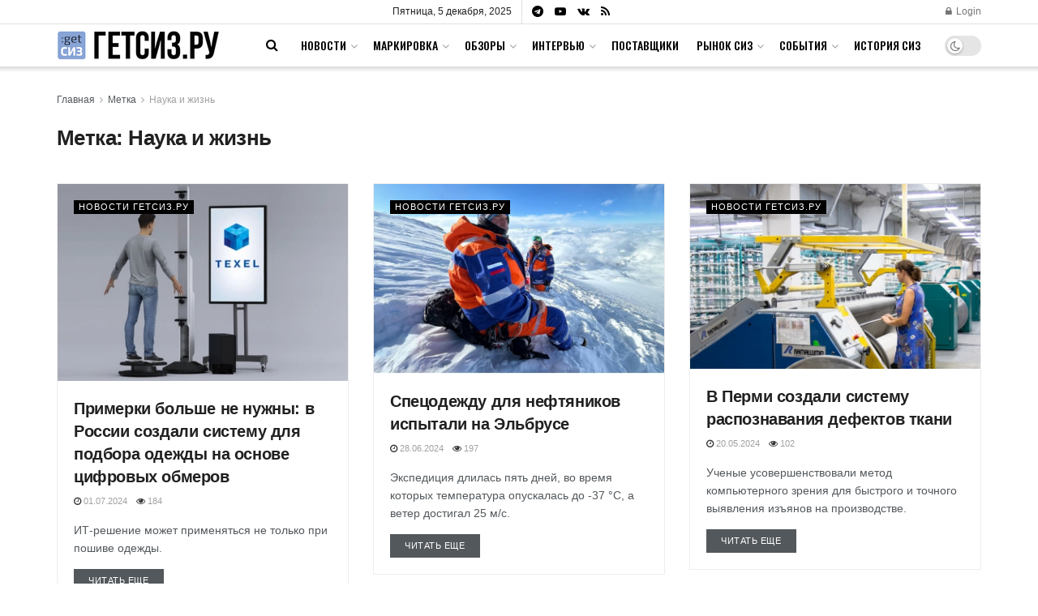

--- FILE ---
content_type: text/html; charset=UTF-8
request_url: https://getsiz.ru/tag/nauka-i-zhizn/page/2
body_size: 26323
content:
<!doctype html>
<!--[if lt IE 7]> <html class="no-js lt-ie9 lt-ie8 lt-ie7" lang="ru-RU"> <![endif]-->
<!--[if IE 7]>    <html class="no-js lt-ie9 lt-ie8" lang="ru-RU"> <![endif]-->
<!--[if IE 8]>    <html class="no-js lt-ie9" lang="ru-RU"> <![endif]-->
<!--[if IE 9]>    <html class="no-js lt-ie10" lang="ru-RU"> <![endif]-->
<!--[if gt IE 8]><!--> <html class="no-js" lang="ru-RU"> <!--<![endif]-->
<head>
    <meta http-equiv="Content-Type" content="text/html; charset=UTF-8" />
    <meta name='viewport' content='width=device-width, initial-scale=1, user-scalable=yes' />
    <link rel="profile" href="http://gmpg.org/xfn/11" />
    <link rel="pingback" href="https://getsiz.ru/xmlrpc.php" />
        <meta name='robots' content='index, follow, max-image-preview:large, max-snippet:-1, max-video-preview:-1' />
	<style>img:is([sizes="auto" i], [sizes^="auto," i]) { contain-intrinsic-size: 3000px 1500px }</style>
				<script type="text/javascript">
			  var jnews_ajax_url = '/?ajax-request=jnews'
			</script>
			<script type="text/javascript">;window.jnews=window.jnews||{},window.jnews.library=window.jnews.library||{},window.jnews.library=function(){"use strict";var e=this;e.win=window,e.doc=document,e.noop=function(){},e.globalBody=e.doc.getElementsByTagName("body")[0],e.globalBody=e.globalBody?e.globalBody:e.doc,e.win.jnewsDataStorage=e.win.jnewsDataStorage||{_storage:new WeakMap,put:function(e,t,n){this._storage.has(e)||this._storage.set(e,new Map),this._storage.get(e).set(t,n)},get:function(e,t){return this._storage.get(e).get(t)},has:function(e,t){return this._storage.has(e)&&this._storage.get(e).has(t)},remove:function(e,t){var n=this._storage.get(e).delete(t);return 0===!this._storage.get(e).size&&this._storage.delete(e),n}},e.windowWidth=function(){return e.win.innerWidth||e.docEl.clientWidth||e.globalBody.clientWidth},e.windowHeight=function(){return e.win.innerHeight||e.docEl.clientHeight||e.globalBody.clientHeight},e.requestAnimationFrame=e.win.requestAnimationFrame||e.win.webkitRequestAnimationFrame||e.win.mozRequestAnimationFrame||e.win.msRequestAnimationFrame||window.oRequestAnimationFrame||function(e){return setTimeout(e,1e3/60)},e.cancelAnimationFrame=e.win.cancelAnimationFrame||e.win.webkitCancelAnimationFrame||e.win.webkitCancelRequestAnimationFrame||e.win.mozCancelAnimationFrame||e.win.msCancelRequestAnimationFrame||e.win.oCancelRequestAnimationFrame||function(e){clearTimeout(e)},e.classListSupport="classList"in document.createElement("_"),e.hasClass=e.classListSupport?function(e,t){return e.classList.contains(t)}:function(e,t){return e.className.indexOf(t)>=0},e.addClass=e.classListSupport?function(t,n){e.hasClass(t,n)||t.classList.add(n)}:function(t,n){e.hasClass(t,n)||(t.className+=" "+n)},e.removeClass=e.classListSupport?function(t,n){e.hasClass(t,n)&&t.classList.remove(n)}:function(t,n){e.hasClass(t,n)&&(t.className=t.className.replace(n,""))},e.objKeys=function(e){var t=[];for(var n in e)Object.prototype.hasOwnProperty.call(e,n)&&t.push(n);return t},e.isObjectSame=function(e,t){var n=!0;return JSON.stringify(e)!==JSON.stringify(t)&&(n=!1),n},e.extend=function(){for(var e,t,n,o=arguments[0]||{},i=1,a=arguments.length;i<a;i++)if(null!==(e=arguments[i]))for(t in e)o!==(n=e[t])&&void 0!==n&&(o[t]=n);return o},e.dataStorage=e.win.jnewsDataStorage,e.isVisible=function(e){return 0!==e.offsetWidth&&0!==e.offsetHeight||e.getBoundingClientRect().length},e.getHeight=function(e){return e.offsetHeight||e.clientHeight||e.getBoundingClientRect().height},e.getWidth=function(e){return e.offsetWidth||e.clientWidth||e.getBoundingClientRect().width},e.supportsPassive=!1;try{var t=Object.defineProperty({},"passive",{get:function(){e.supportsPassive=!0}});"createEvent"in e.doc?e.win.addEventListener("test",null,t):"fireEvent"in e.doc&&e.win.attachEvent("test",null)}catch(e){}e.passiveOption=!!e.supportsPassive&&{passive:!0},e.setStorage=function(e,t){e="jnews-"+e;var n={expired:Math.floor(((new Date).getTime()+432e5)/1e3)};t=Object.assign(n,t);localStorage.setItem(e,JSON.stringify(t))},e.getStorage=function(e){e="jnews-"+e;var t=localStorage.getItem(e);return null!==t&&0<t.length?JSON.parse(localStorage.getItem(e)):{}},e.expiredStorage=function(){var t,n="jnews-";for(var o in localStorage)o.indexOf(n)>-1&&"undefined"!==(t=e.getStorage(o.replace(n,""))).expired&&t.expired<Math.floor((new Date).getTime()/1e3)&&localStorage.removeItem(o)},e.addEvents=function(t,n,o){for(var i in n){var a=["touchstart","touchmove"].indexOf(i)>=0&&!o&&e.passiveOption;"createEvent"in e.doc?t.addEventListener(i,n[i],a):"fireEvent"in e.doc&&t.attachEvent("on"+i,n[i])}},e.removeEvents=function(t,n){for(var o in n)"createEvent"in e.doc?t.removeEventListener(o,n[o]):"fireEvent"in e.doc&&t.detachEvent("on"+o,n[o])},e.triggerEvents=function(t,n,o){var i;o=o||{detail:null};return"createEvent"in e.doc?(!(i=e.doc.createEvent("CustomEvent")||new CustomEvent(n)).initCustomEvent||i.initCustomEvent(n,!0,!1,o),void t.dispatchEvent(i)):"fireEvent"in e.doc?((i=e.doc.createEventObject()).eventType=n,void t.fireEvent("on"+i.eventType,i)):void 0},e.getParents=function(t,n){void 0===n&&(n=e.doc);for(var o=[],i=t.parentNode,a=!1;!a;)if(i){var r=i;r.querySelectorAll(n).length?a=!0:(o.push(r),i=r.parentNode)}else o=[],a=!0;return o},e.forEach=function(e,t,n){for(var o=0,i=e.length;o<i;o++)t.call(n,e[o],o)},e.getText=function(e){return e.innerText||e.textContent},e.setText=function(e,t){var n="object"==typeof t?t.innerText||t.textContent:t;e.innerText&&(e.innerText=n),e.textContent&&(e.textContent=n)},e.httpBuildQuery=function(t){return e.objKeys(t).reduce(function t(n){var o=arguments.length>1&&void 0!==arguments[1]?arguments[1]:null;return function(i,a){var r=n[a];a=encodeURIComponent(a);var s=o?"".concat(o,"[").concat(a,"]"):a;return null==r||"function"==typeof r?(i.push("".concat(s,"=")),i):["number","boolean","string"].includes(typeof r)?(i.push("".concat(s,"=").concat(encodeURIComponent(r))),i):(i.push(e.objKeys(r).reduce(t(r,s),[]).join("&")),i)}}(t),[]).join("&")},e.get=function(t,n,o,i){return o="function"==typeof o?o:e.noop,e.ajax("GET",t,n,o,i)},e.post=function(t,n,o,i){return o="function"==typeof o?o:e.noop,e.ajax("POST",t,n,o,i)},e.ajax=function(t,n,o,i,a){var r=new XMLHttpRequest,s=n,c=e.httpBuildQuery(o);if(t=-1!=["GET","POST"].indexOf(t)?t:"GET",r.open(t,s+("GET"==t?"?"+c:""),!0),"POST"==t&&r.setRequestHeader("Content-type","application/x-www-form-urlencoded"),r.setRequestHeader("X-Requested-With","XMLHttpRequest"),r.onreadystatechange=function(){4===r.readyState&&200<=r.status&&300>r.status&&"function"==typeof i&&i.call(void 0,r.response)},void 0!==a&&!a){return{xhr:r,send:function(){r.send("POST"==t?c:null)}}}return r.send("POST"==t?c:null),{xhr:r}},e.scrollTo=function(t,n,o){function i(e,t,n){this.start=this.position(),this.change=e-this.start,this.currentTime=0,this.increment=20,this.duration=void 0===n?500:n,this.callback=t,this.finish=!1,this.animateScroll()}return Math.easeInOutQuad=function(e,t,n,o){return(e/=o/2)<1?n/2*e*e+t:-n/2*(--e*(e-2)-1)+t},i.prototype.stop=function(){this.finish=!0},i.prototype.move=function(t){e.doc.documentElement.scrollTop=t,e.globalBody.parentNode.scrollTop=t,e.globalBody.scrollTop=t},i.prototype.position=function(){return e.doc.documentElement.scrollTop||e.globalBody.parentNode.scrollTop||e.globalBody.scrollTop},i.prototype.animateScroll=function(){this.currentTime+=this.increment;var t=Math.easeInOutQuad(this.currentTime,this.start,this.change,this.duration);this.move(t),this.currentTime<this.duration&&!this.finish?e.requestAnimationFrame.call(e.win,this.animateScroll.bind(this)):this.callback&&"function"==typeof this.callback&&this.callback()},new i(t,n,o)},e.unwrap=function(t){var n,o=t;e.forEach(t,(function(e,t){n?n+=e:n=e})),o.replaceWith(n)},e.performance={start:function(e){performance.mark(e+"Start")},stop:function(e){performance.mark(e+"End"),performance.measure(e,e+"Start",e+"End")}},e.fps=function(){var t=0,n=0,o=0;!function(){var i=t=0,a=0,r=0,s=document.getElementById("fpsTable"),c=function(t){void 0===document.getElementsByTagName("body")[0]?e.requestAnimationFrame.call(e.win,(function(){c(t)})):document.getElementsByTagName("body")[0].appendChild(t)};null===s&&((s=document.createElement("div")).style.position="fixed",s.style.top="120px",s.style.left="10px",s.style.width="100px",s.style.height="20px",s.style.border="1px solid black",s.style.fontSize="11px",s.style.zIndex="100000",s.style.backgroundColor="white",s.id="fpsTable",c(s));var l=function(){o++,n=Date.now(),(a=(o/(r=(n-t)/1e3)).toPrecision(2))!=i&&(i=a,s.innerHTML=i+"fps"),1<r&&(t=n,o=0),e.requestAnimationFrame.call(e.win,l)};l()}()},e.instr=function(e,t){for(var n=0;n<t.length;n++)if(-1!==e.toLowerCase().indexOf(t[n].toLowerCase()))return!0},e.winLoad=function(t,n){function o(o){if("complete"===e.doc.readyState||"interactive"===e.doc.readyState)return!o||n?setTimeout(t,n||1):t(o),1}o()||e.addEvents(e.win,{load:o})},e.docReady=function(t,n){function o(o){if("complete"===e.doc.readyState||"interactive"===e.doc.readyState)return!o||n?setTimeout(t,n||1):t(o),1}o()||e.addEvents(e.doc,{DOMContentLoaded:o})},e.fireOnce=function(){e.docReady((function(){e.assets=e.assets||[],e.assets.length&&(e.boot(),e.load_assets())}),50)},e.boot=function(){e.length&&e.doc.querySelectorAll("style[media]").forEach((function(e){"not all"==e.getAttribute("media")&&e.removeAttribute("media")}))},e.create_js=function(t,n){var o=e.doc.createElement("script");switch(o.setAttribute("src",t),n){case"defer":o.setAttribute("defer",!0);break;case"async":o.setAttribute("async",!0);break;case"deferasync":o.setAttribute("defer",!0),o.setAttribute("async",!0)}e.globalBody.appendChild(o)},e.load_assets=function(){"object"==typeof e.assets&&e.forEach(e.assets.slice(0),(function(t,n){var o="";t.defer&&(o+="defer"),t.async&&(o+="async"),e.create_js(t.url,o);var i=e.assets.indexOf(t);i>-1&&e.assets.splice(i,1)})),e.assets=jnewsoption.au_scripts=window.jnewsads=[]},e.setCookie=function(e,t,n){var o="";if(n){var i=new Date;i.setTime(i.getTime()+24*n*60*60*1e3),o="; expires="+i.toUTCString()}document.cookie=e+"="+(t||"")+o+"; path=/"},e.getCookie=function(e){for(var t=e+"=",n=document.cookie.split(";"),o=0;o<n.length;o++){for(var i=n[o];" "==i.charAt(0);)i=i.substring(1,i.length);if(0==i.indexOf(t))return i.substring(t.length,i.length)}return null},e.eraseCookie=function(e){document.cookie=e+"=; Path=/; Expires=Thu, 01 Jan 1970 00:00:01 GMT;"},e.docReady((function(){e.globalBody=e.globalBody==e.doc?e.doc.getElementsByTagName("body")[0]:e.globalBody,e.globalBody=e.globalBody?e.globalBody:e.doc})),e.winLoad((function(){e.winLoad((function(){var t=!1;if(void 0!==window.jnewsadmin)if(void 0!==window.file_version_checker){var n=e.objKeys(window.file_version_checker);n.length?n.forEach((function(e){t||"10.0.4"===window.file_version_checker[e]||(t=!0)})):t=!0}else t=!0;t&&(window.jnewsHelper.getMessage(),window.jnewsHelper.getNotice())}),2500)}))},window.jnews.library=new window.jnews.library;</script>
	<!-- This site is optimized with the Yoast SEO plugin v24.8.1 - https://yoast.com/wordpress/plugins/seo/ -->
	<title>Архивы Наука и жизнь - Страница 2 из 3 - Гетсиз.ру</title>
	<link rel="canonical" href="https://getsiz.ru/tag/nauka-i-zhizn/page/2" />
	<link rel="prev" href="https://getsiz.ru/tag/nauka-i-zhizn" />
	<link rel="next" href="https://getsiz.ru/tag/nauka-i-zhizn/page/3" />
	<meta property="og:locale" content="ru_RU" />
	<meta property="og:type" content="article" />
	<meta property="og:title" content="Архивы Наука и жизнь - Страница 2 из 3 - Гетсиз.ру" />
	<meta property="og:url" content="https://getsiz.ru/tag/nauka-i-zhizn" />
	<meta property="og:site_name" content="Гетсиз.ру" />
	<meta name="twitter:card" content="summary_large_image" />
	<script type="application/ld+json" class="yoast-schema-graph">{"@context":"https://schema.org","@graph":[{"@type":"CollectionPage","@id":"https://getsiz.ru/tag/nauka-i-zhizn","url":"https://getsiz.ru/tag/nauka-i-zhizn/page/2","name":"Архивы Наука и жизнь - Страница 2 из 3 - Гетсиз.ру","isPartOf":{"@id":"https://getsiz.ru/#website"},"primaryImageOfPage":{"@id":"https://getsiz.ru/tag/nauka-i-zhizn/page/2#primaryimage"},"image":{"@id":"https://getsiz.ru/tag/nauka-i-zhizn/page/2#primaryimage"},"thumbnailUrl":"https://getsiz.ru/wp-content/uploads/2024/06/skan.jpg","inLanguage":"ru-RU"},{"@type":"ImageObject","inLanguage":"ru-RU","@id":"https://getsiz.ru/tag/nauka-i-zhizn/page/2#primaryimage","url":"https://getsiz.ru/wp-content/uploads/2024/06/skan.jpg","contentUrl":"https://getsiz.ru/wp-content/uploads/2024/06/skan.jpg","width":515,"height":350},{"@type":"WebSite","@id":"https://getsiz.ru/#website","url":"https://getsiz.ru/","name":"Гетсиз.ру","description":"Популярно о спецодежде и СИЗ","potentialAction":[{"@type":"SearchAction","target":{"@type":"EntryPoint","urlTemplate":"https://getsiz.ru/?s={search_term_string}"},"query-input":{"@type":"PropertyValueSpecification","valueRequired":true,"valueName":"search_term_string"}}],"inLanguage":"ru-RU"}]}</script>
	<!-- / Yoast SEO plugin. -->


<link rel='dns-prefetch' href='//www.google.com' />
<link rel='dns-prefetch' href='//fonts.googleapis.com' />
<link rel='dns-prefetch' href='//www.googletagmanager.com' />
<link rel='preconnect' href='https://fonts.gstatic.com' />
<link rel="alternate" type="application/rss+xml" title="Гетсиз.ру &raquo; Лента" href="https://getsiz.ru/feed" />
<link rel="alternate" type="application/rss+xml" title="Гетсиз.ру &raquo; Лента комментариев" href="https://getsiz.ru/comments/feed" />
<link rel="alternate" type="application/rss+xml" title="Гетсиз.ру &raquo; Лента метки Наука и жизнь" href="https://getsiz.ru/tag/nauka-i-zhizn/feed" />
<script type="text/javascript">
/* <![CDATA[ */
window._wpemojiSettings = {"baseUrl":"https:\/\/s.w.org\/images\/core\/emoji\/15.0.3\/72x72\/","ext":".png","svgUrl":"https:\/\/s.w.org\/images\/core\/emoji\/15.0.3\/svg\/","svgExt":".svg","source":{"concatemoji":"https:\/\/getsiz.ru\/wp-includes\/js\/wp-emoji-release.min.js?ver=6.7.4"}};
/*! This file is auto-generated */
!function(i,n){var o,s,e;function c(e){try{var t={supportTests:e,timestamp:(new Date).valueOf()};sessionStorage.setItem(o,JSON.stringify(t))}catch(e){}}function p(e,t,n){e.clearRect(0,0,e.canvas.width,e.canvas.height),e.fillText(t,0,0);var t=new Uint32Array(e.getImageData(0,0,e.canvas.width,e.canvas.height).data),r=(e.clearRect(0,0,e.canvas.width,e.canvas.height),e.fillText(n,0,0),new Uint32Array(e.getImageData(0,0,e.canvas.width,e.canvas.height).data));return t.every(function(e,t){return e===r[t]})}function u(e,t,n){switch(t){case"flag":return n(e,"\ud83c\udff3\ufe0f\u200d\u26a7\ufe0f","\ud83c\udff3\ufe0f\u200b\u26a7\ufe0f")?!1:!n(e,"\ud83c\uddfa\ud83c\uddf3","\ud83c\uddfa\u200b\ud83c\uddf3")&&!n(e,"\ud83c\udff4\udb40\udc67\udb40\udc62\udb40\udc65\udb40\udc6e\udb40\udc67\udb40\udc7f","\ud83c\udff4\u200b\udb40\udc67\u200b\udb40\udc62\u200b\udb40\udc65\u200b\udb40\udc6e\u200b\udb40\udc67\u200b\udb40\udc7f");case"emoji":return!n(e,"\ud83d\udc26\u200d\u2b1b","\ud83d\udc26\u200b\u2b1b")}return!1}function f(e,t,n){var r="undefined"!=typeof WorkerGlobalScope&&self instanceof WorkerGlobalScope?new OffscreenCanvas(300,150):i.createElement("canvas"),a=r.getContext("2d",{willReadFrequently:!0}),o=(a.textBaseline="top",a.font="600 32px Arial",{});return e.forEach(function(e){o[e]=t(a,e,n)}),o}function t(e){var t=i.createElement("script");t.src=e,t.defer=!0,i.head.appendChild(t)}"undefined"!=typeof Promise&&(o="wpEmojiSettingsSupports",s=["flag","emoji"],n.supports={everything:!0,everythingExceptFlag:!0},e=new Promise(function(e){i.addEventListener("DOMContentLoaded",e,{once:!0})}),new Promise(function(t){var n=function(){try{var e=JSON.parse(sessionStorage.getItem(o));if("object"==typeof e&&"number"==typeof e.timestamp&&(new Date).valueOf()<e.timestamp+604800&&"object"==typeof e.supportTests)return e.supportTests}catch(e){}return null}();if(!n){if("undefined"!=typeof Worker&&"undefined"!=typeof OffscreenCanvas&&"undefined"!=typeof URL&&URL.createObjectURL&&"undefined"!=typeof Blob)try{var e="postMessage("+f.toString()+"("+[JSON.stringify(s),u.toString(),p.toString()].join(",")+"));",r=new Blob([e],{type:"text/javascript"}),a=new Worker(URL.createObjectURL(r),{name:"wpTestEmojiSupports"});return void(a.onmessage=function(e){c(n=e.data),a.terminate(),t(n)})}catch(e){}c(n=f(s,u,p))}t(n)}).then(function(e){for(var t in e)n.supports[t]=e[t],n.supports.everything=n.supports.everything&&n.supports[t],"flag"!==t&&(n.supports.everythingExceptFlag=n.supports.everythingExceptFlag&&n.supports[t]);n.supports.everythingExceptFlag=n.supports.everythingExceptFlag&&!n.supports.flag,n.DOMReady=!1,n.readyCallback=function(){n.DOMReady=!0}}).then(function(){return e}).then(function(){var e;n.supports.everything||(n.readyCallback(),(e=n.source||{}).concatemoji?t(e.concatemoji):e.wpemoji&&e.twemoji&&(t(e.twemoji),t(e.wpemoji)))}))}((window,document),window._wpemojiSettings);
/* ]]> */
</script>
<style id='wp-emoji-styles-inline-css' type='text/css'>

	img.wp-smiley, img.emoji {
		display: inline !important;
		border: none !important;
		box-shadow: none !important;
		height: 1em !important;
		width: 1em !important;
		margin: 0 0.07em !important;
		vertical-align: -0.1em !important;
		background: none !important;
		padding: 0 !important;
	}
</style>
<link rel='stylesheet' id='wp-block-library-css' href='https://getsiz.ru/wp-includes/css/dist/block-library/style.min.css?ver=6.7.4' type='text/css' media='all' />
<style id='classic-theme-styles-inline-css' type='text/css'>
/*! This file is auto-generated */
.wp-block-button__link{color:#fff;background-color:#32373c;border-radius:9999px;box-shadow:none;text-decoration:none;padding:calc(.667em + 2px) calc(1.333em + 2px);font-size:1.125em}.wp-block-file__button{background:#32373c;color:#fff;text-decoration:none}
</style>
<style id='global-styles-inline-css' type='text/css'>
:root{--wp--preset--aspect-ratio--square: 1;--wp--preset--aspect-ratio--4-3: 4/3;--wp--preset--aspect-ratio--3-4: 3/4;--wp--preset--aspect-ratio--3-2: 3/2;--wp--preset--aspect-ratio--2-3: 2/3;--wp--preset--aspect-ratio--16-9: 16/9;--wp--preset--aspect-ratio--9-16: 9/16;--wp--preset--color--black: #000000;--wp--preset--color--cyan-bluish-gray: #abb8c3;--wp--preset--color--white: #ffffff;--wp--preset--color--pale-pink: #f78da7;--wp--preset--color--vivid-red: #cf2e2e;--wp--preset--color--luminous-vivid-orange: #ff6900;--wp--preset--color--luminous-vivid-amber: #fcb900;--wp--preset--color--light-green-cyan: #7bdcb5;--wp--preset--color--vivid-green-cyan: #00d084;--wp--preset--color--pale-cyan-blue: #8ed1fc;--wp--preset--color--vivid-cyan-blue: #0693e3;--wp--preset--color--vivid-purple: #9b51e0;--wp--preset--gradient--vivid-cyan-blue-to-vivid-purple: linear-gradient(135deg,rgba(6,147,227,1) 0%,rgb(155,81,224) 100%);--wp--preset--gradient--light-green-cyan-to-vivid-green-cyan: linear-gradient(135deg,rgb(122,220,180) 0%,rgb(0,208,130) 100%);--wp--preset--gradient--luminous-vivid-amber-to-luminous-vivid-orange: linear-gradient(135deg,rgba(252,185,0,1) 0%,rgba(255,105,0,1) 100%);--wp--preset--gradient--luminous-vivid-orange-to-vivid-red: linear-gradient(135deg,rgba(255,105,0,1) 0%,rgb(207,46,46) 100%);--wp--preset--gradient--very-light-gray-to-cyan-bluish-gray: linear-gradient(135deg,rgb(238,238,238) 0%,rgb(169,184,195) 100%);--wp--preset--gradient--cool-to-warm-spectrum: linear-gradient(135deg,rgb(74,234,220) 0%,rgb(151,120,209) 20%,rgb(207,42,186) 40%,rgb(238,44,130) 60%,rgb(251,105,98) 80%,rgb(254,248,76) 100%);--wp--preset--gradient--blush-light-purple: linear-gradient(135deg,rgb(255,206,236) 0%,rgb(152,150,240) 100%);--wp--preset--gradient--blush-bordeaux: linear-gradient(135deg,rgb(254,205,165) 0%,rgb(254,45,45) 50%,rgb(107,0,62) 100%);--wp--preset--gradient--luminous-dusk: linear-gradient(135deg,rgb(255,203,112) 0%,rgb(199,81,192) 50%,rgb(65,88,208) 100%);--wp--preset--gradient--pale-ocean: linear-gradient(135deg,rgb(255,245,203) 0%,rgb(182,227,212) 50%,rgb(51,167,181) 100%);--wp--preset--gradient--electric-grass: linear-gradient(135deg,rgb(202,248,128) 0%,rgb(113,206,126) 100%);--wp--preset--gradient--midnight: linear-gradient(135deg,rgb(2,3,129) 0%,rgb(40,116,252) 100%);--wp--preset--font-size--small: 13px;--wp--preset--font-size--medium: 20px;--wp--preset--font-size--large: 36px;--wp--preset--font-size--x-large: 42px;--wp--preset--spacing--20: 0.44rem;--wp--preset--spacing--30: 0.67rem;--wp--preset--spacing--40: 1rem;--wp--preset--spacing--50: 1.5rem;--wp--preset--spacing--60: 2.25rem;--wp--preset--spacing--70: 3.38rem;--wp--preset--spacing--80: 5.06rem;--wp--preset--shadow--natural: 6px 6px 9px rgba(0, 0, 0, 0.2);--wp--preset--shadow--deep: 12px 12px 50px rgba(0, 0, 0, 0.4);--wp--preset--shadow--sharp: 6px 6px 0px rgba(0, 0, 0, 0.2);--wp--preset--shadow--outlined: 6px 6px 0px -3px rgba(255, 255, 255, 1), 6px 6px rgba(0, 0, 0, 1);--wp--preset--shadow--crisp: 6px 6px 0px rgba(0, 0, 0, 1);}:where(.is-layout-flex){gap: 0.5em;}:where(.is-layout-grid){gap: 0.5em;}body .is-layout-flex{display: flex;}.is-layout-flex{flex-wrap: wrap;align-items: center;}.is-layout-flex > :is(*, div){margin: 0;}body .is-layout-grid{display: grid;}.is-layout-grid > :is(*, div){margin: 0;}:where(.wp-block-columns.is-layout-flex){gap: 2em;}:where(.wp-block-columns.is-layout-grid){gap: 2em;}:where(.wp-block-post-template.is-layout-flex){gap: 1.25em;}:where(.wp-block-post-template.is-layout-grid){gap: 1.25em;}.has-black-color{color: var(--wp--preset--color--black) !important;}.has-cyan-bluish-gray-color{color: var(--wp--preset--color--cyan-bluish-gray) !important;}.has-white-color{color: var(--wp--preset--color--white) !important;}.has-pale-pink-color{color: var(--wp--preset--color--pale-pink) !important;}.has-vivid-red-color{color: var(--wp--preset--color--vivid-red) !important;}.has-luminous-vivid-orange-color{color: var(--wp--preset--color--luminous-vivid-orange) !important;}.has-luminous-vivid-amber-color{color: var(--wp--preset--color--luminous-vivid-amber) !important;}.has-light-green-cyan-color{color: var(--wp--preset--color--light-green-cyan) !important;}.has-vivid-green-cyan-color{color: var(--wp--preset--color--vivid-green-cyan) !important;}.has-pale-cyan-blue-color{color: var(--wp--preset--color--pale-cyan-blue) !important;}.has-vivid-cyan-blue-color{color: var(--wp--preset--color--vivid-cyan-blue) !important;}.has-vivid-purple-color{color: var(--wp--preset--color--vivid-purple) !important;}.has-black-background-color{background-color: var(--wp--preset--color--black) !important;}.has-cyan-bluish-gray-background-color{background-color: var(--wp--preset--color--cyan-bluish-gray) !important;}.has-white-background-color{background-color: var(--wp--preset--color--white) !important;}.has-pale-pink-background-color{background-color: var(--wp--preset--color--pale-pink) !important;}.has-vivid-red-background-color{background-color: var(--wp--preset--color--vivid-red) !important;}.has-luminous-vivid-orange-background-color{background-color: var(--wp--preset--color--luminous-vivid-orange) !important;}.has-luminous-vivid-amber-background-color{background-color: var(--wp--preset--color--luminous-vivid-amber) !important;}.has-light-green-cyan-background-color{background-color: var(--wp--preset--color--light-green-cyan) !important;}.has-vivid-green-cyan-background-color{background-color: var(--wp--preset--color--vivid-green-cyan) !important;}.has-pale-cyan-blue-background-color{background-color: var(--wp--preset--color--pale-cyan-blue) !important;}.has-vivid-cyan-blue-background-color{background-color: var(--wp--preset--color--vivid-cyan-blue) !important;}.has-vivid-purple-background-color{background-color: var(--wp--preset--color--vivid-purple) !important;}.has-black-border-color{border-color: var(--wp--preset--color--black) !important;}.has-cyan-bluish-gray-border-color{border-color: var(--wp--preset--color--cyan-bluish-gray) !important;}.has-white-border-color{border-color: var(--wp--preset--color--white) !important;}.has-pale-pink-border-color{border-color: var(--wp--preset--color--pale-pink) !important;}.has-vivid-red-border-color{border-color: var(--wp--preset--color--vivid-red) !important;}.has-luminous-vivid-orange-border-color{border-color: var(--wp--preset--color--luminous-vivid-orange) !important;}.has-luminous-vivid-amber-border-color{border-color: var(--wp--preset--color--luminous-vivid-amber) !important;}.has-light-green-cyan-border-color{border-color: var(--wp--preset--color--light-green-cyan) !important;}.has-vivid-green-cyan-border-color{border-color: var(--wp--preset--color--vivid-green-cyan) !important;}.has-pale-cyan-blue-border-color{border-color: var(--wp--preset--color--pale-cyan-blue) !important;}.has-vivid-cyan-blue-border-color{border-color: var(--wp--preset--color--vivid-cyan-blue) !important;}.has-vivid-purple-border-color{border-color: var(--wp--preset--color--vivid-purple) !important;}.has-vivid-cyan-blue-to-vivid-purple-gradient-background{background: var(--wp--preset--gradient--vivid-cyan-blue-to-vivid-purple) !important;}.has-light-green-cyan-to-vivid-green-cyan-gradient-background{background: var(--wp--preset--gradient--light-green-cyan-to-vivid-green-cyan) !important;}.has-luminous-vivid-amber-to-luminous-vivid-orange-gradient-background{background: var(--wp--preset--gradient--luminous-vivid-amber-to-luminous-vivid-orange) !important;}.has-luminous-vivid-orange-to-vivid-red-gradient-background{background: var(--wp--preset--gradient--luminous-vivid-orange-to-vivid-red) !important;}.has-very-light-gray-to-cyan-bluish-gray-gradient-background{background: var(--wp--preset--gradient--very-light-gray-to-cyan-bluish-gray) !important;}.has-cool-to-warm-spectrum-gradient-background{background: var(--wp--preset--gradient--cool-to-warm-spectrum) !important;}.has-blush-light-purple-gradient-background{background: var(--wp--preset--gradient--blush-light-purple) !important;}.has-blush-bordeaux-gradient-background{background: var(--wp--preset--gradient--blush-bordeaux) !important;}.has-luminous-dusk-gradient-background{background: var(--wp--preset--gradient--luminous-dusk) !important;}.has-pale-ocean-gradient-background{background: var(--wp--preset--gradient--pale-ocean) !important;}.has-electric-grass-gradient-background{background: var(--wp--preset--gradient--electric-grass) !important;}.has-midnight-gradient-background{background: var(--wp--preset--gradient--midnight) !important;}.has-small-font-size{font-size: var(--wp--preset--font-size--small) !important;}.has-medium-font-size{font-size: var(--wp--preset--font-size--medium) !important;}.has-large-font-size{font-size: var(--wp--preset--font-size--large) !important;}.has-x-large-font-size{font-size: var(--wp--preset--font-size--x-large) !important;}
:where(.wp-block-post-template.is-layout-flex){gap: 1.25em;}:where(.wp-block-post-template.is-layout-grid){gap: 1.25em;}
:where(.wp-block-columns.is-layout-flex){gap: 2em;}:where(.wp-block-columns.is-layout-grid){gap: 2em;}
:root :where(.wp-block-pullquote){font-size: 1.5em;line-height: 1.6;}
</style>
<link rel='stylesheet' id='avatar-manager-css' href='https://getsiz.ru/wp-content/plugins/avatar-manager/assets/css/avatar-manager.min.css?ver=1.2.1' type='text/css' media='all' />
<link rel='stylesheet' id='wp-polls-css' href='https://getsiz.ru/wp-content/plugins/wp-polls/polls-css.css?ver=2.77.3' type='text/css' media='all' />
<style id='wp-polls-inline-css' type='text/css'>
.wp-polls .pollbar {
	margin: 1px;
	font-size: 8px;
	line-height: 10px;
	height: 10px;
	background: #FA7268;
	border: 1px solid #FA7268;
}

</style>
<link rel='stylesheet' id='wp-postratings-css' href='https://getsiz.ru/wp-content/plugins/wp-postratings/css/postratings-css.css?ver=1.91.2' type='text/css' media='all' />
<link rel='stylesheet' id='jnews-parent-style-css' href='https://getsiz.ru/wp-content/themes/jnews/style.css?ver=6.7.4' type='text/css' media='all' />
<link rel='stylesheet' id='js_composer_front-css' href='https://getsiz.ru/wp-content/plugins/js_composer/assets/css/js_composer.min.css?ver=8.2' type='text/css' media='all' />
<link rel='stylesheet' id='jeg_customizer_font-css' href='//fonts.googleapis.com/css?family=Oswald%3A500&#038;subset=cyrillic&#038;display=swap&#038;ver=1.3.0' type='text/css' media='all' />
<link rel='stylesheet' id='jnews-frontend-css' href='https://getsiz.ru/wp-content/themes/jnews/assets/dist/frontend.min.css?ver=1.0.0' type='text/css' media='all' />
<link rel='stylesheet' id='jnews-js-composer-css' href='https://getsiz.ru/wp-content/themes/jnews/assets/css/js-composer-frontend.css?ver=1.0.0' type='text/css' media='all' />
<link rel='stylesheet' id='jnews-style-css' href='https://getsiz.ru/wp-content/themes/jnews-child/style.css?ver=1.0.0' type='text/css' media='all' />
<link rel='stylesheet' id='jnews-darkmode-css' href='https://getsiz.ru/wp-content/themes/jnews/assets/css/darkmode.css?ver=1.0.0' type='text/css' media='all' />
<script type="text/javascript" id="jquery-core-js-extra">
/* <![CDATA[ */
var SS_DATA = {"ajaxurl":"https:\/\/getsiz.ru\/wp-admin\/admin-ajax.php"};
/* ]]> */
</script>
<script type="text/javascript" src="https://getsiz.ru/wp-includes/js/jquery/jquery.min.js?ver=3.7.1" id="jquery-core-js"></script>
<script type="text/javascript" src="https://getsiz.ru/wp-includes/js/jquery/jquery-migrate.min.js?ver=3.4.1" id="jquery-migrate-js"></script>
<script type="text/javascript" src="https://getsiz.ru/wp-content/plugins/avatar-manager/assets/js/avatar-manager.min.js?ver=1.2.1" id="avatar-manager-js"></script>
<script type="text/javascript" src="//getsiz.ru/wp-content/plugins/revslider/sr6/assets/js/rbtools.min.js?ver=6.7.21" async id="tp-tools-js"></script>
<script type="text/javascript" src="//getsiz.ru/wp-content/plugins/revslider/sr6/assets/js/rs6.min.js?ver=6.7.21" async id="revmin-js"></script>
<script></script><link rel="https://api.w.org/" href="https://getsiz.ru/wp-json/" /><link rel="alternate" title="JSON" type="application/json" href="https://getsiz.ru/wp-json/wp/v2/tags/545" /><link rel="EditURI" type="application/rsd+xml" title="RSD" href="https://getsiz.ru/xmlrpc.php?rsd" />
<meta name="generator" content="WordPress 6.7.4" />
<meta name="generator" content="Site Kit by Google 1.150.0" /><style type="text/css">.recentcomments a{display:inline !important;padding:0 !important;margin:0 !important;}</style><meta name="generator" content="Powered by WPBakery Page Builder - drag and drop page builder for WordPress."/>
<meta name="generator" content="Powered by Slider Revolution 6.7.21 - responsive, Mobile-Friendly Slider Plugin for WordPress with comfortable drag and drop interface." />
<link rel="icon" href="https://getsiz.ru/wp-content/uploads/2018/09/cropped-getlogo120-32x32.png" sizes="32x32" />
<link rel="icon" href="https://getsiz.ru/wp-content/uploads/2018/09/cropped-getlogo120-192x192.png" sizes="192x192" />
<link rel="apple-touch-icon" href="https://getsiz.ru/wp-content/uploads/2018/09/cropped-getlogo120-180x180.png" />
<meta name="msapplication-TileImage" content="https://getsiz.ru/wp-content/uploads/2018/09/cropped-getlogo120-270x270.png" />
<style id="jeg_dynamic_css" type="text/css" data-type="jeg_custom-css">.jeg_container, .jeg_content, .jeg_boxed .jeg_main .jeg_container, .jeg_autoload_separator { background-color : #ffffff; } body { --j-body-color : #53585c; --j-accent-color : #1e73be; --j-alt-color : #333333; --j-heading-color : #212121; } body,.jeg_newsfeed_list .tns-outer .tns-controls button,.jeg_filter_button,.owl-carousel .owl-nav div,.jeg_readmore,.jeg_hero_style_7 .jeg_post_meta a,.widget_calendar thead th,.widget_calendar tfoot a,.jeg_socialcounter a,.entry-header .jeg_meta_like a,.entry-header .jeg_meta_comment a,.entry-header .jeg_meta_donation a,.entry-header .jeg_meta_bookmark a,.entry-content tbody tr:hover,.entry-content th,.jeg_splitpost_nav li:hover a,#breadcrumbs a,.jeg_author_socials a:hover,.jeg_footer_content a,.jeg_footer_bottom a,.jeg_cartcontent,.woocommerce .woocommerce-breadcrumb a { color : #53585c; } a, .jeg_menu_style_5>li>a:hover, .jeg_menu_style_5>li.sfHover>a, .jeg_menu_style_5>li.current-menu-item>a, .jeg_menu_style_5>li.current-menu-ancestor>a, .jeg_navbar .jeg_menu:not(.jeg_main_menu)>li>a:hover, .jeg_midbar .jeg_menu:not(.jeg_main_menu)>li>a:hover, .jeg_side_tabs li.active, .jeg_block_heading_5 strong, .jeg_block_heading_6 strong, .jeg_block_heading_7 strong, .jeg_block_heading_8 strong, .jeg_subcat_list li a:hover, .jeg_subcat_list li button:hover, .jeg_pl_lg_7 .jeg_thumb .jeg_post_category a, .jeg_pl_xs_2:before, .jeg_pl_xs_4 .jeg_postblock_content:before, .jeg_postblock .jeg_post_title a:hover, .jeg_hero_style_6 .jeg_post_title a:hover, .jeg_sidefeed .jeg_pl_xs_3 .jeg_post_title a:hover, .widget_jnews_popular .jeg_post_title a:hover, .jeg_meta_author a, .widget_archive li a:hover, .widget_pages li a:hover, .widget_meta li a:hover, .widget_recent_entries li a:hover, .widget_rss li a:hover, .widget_rss cite, .widget_categories li a:hover, .widget_categories li.current-cat>a, #breadcrumbs a:hover, .jeg_share_count .counts, .commentlist .bypostauthor>.comment-body>.comment-author>.fn, span.required, .jeg_review_title, .bestprice .price, .authorlink a:hover, .jeg_vertical_playlist .jeg_video_playlist_play_icon, .jeg_vertical_playlist .jeg_video_playlist_item.active .jeg_video_playlist_thumbnail:before, .jeg_horizontal_playlist .jeg_video_playlist_play, .woocommerce li.product .pricegroup .button, .widget_display_forums li a:hover, .widget_display_topics li:before, .widget_display_replies li:before, .widget_display_views li:before, .bbp-breadcrumb a:hover, .jeg_mobile_menu li.sfHover>a, .jeg_mobile_menu li a:hover, .split-template-6 .pagenum, .jeg_mobile_menu_style_5>li>a:hover, .jeg_mobile_menu_style_5>li.sfHover>a, .jeg_mobile_menu_style_5>li.current-menu-item>a, .jeg_mobile_menu_style_5>li.current-menu-ancestor>a, .jeg_mobile_menu.jeg_menu_dropdown li.open > div > a { color : #1e73be; } .jeg_menu_style_1>li>a:before, .jeg_menu_style_2>li>a:before, .jeg_menu_style_3>li>a:before, .jeg_side_toggle, .jeg_slide_caption .jeg_post_category a, .jeg_slider_type_1_wrapper .tns-controls button.tns-next, .jeg_block_heading_1 .jeg_block_title span, .jeg_block_heading_2 .jeg_block_title span, .jeg_block_heading_3, .jeg_block_heading_4 .jeg_block_title span, .jeg_block_heading_6:after, .jeg_pl_lg_box .jeg_post_category a, .jeg_pl_md_box .jeg_post_category a, .jeg_readmore:hover, .jeg_thumb .jeg_post_category a, .jeg_block_loadmore a:hover, .jeg_postblock.alt .jeg_block_loadmore a:hover, .jeg_block_loadmore a.active, .jeg_postblock_carousel_2 .jeg_post_category a, .jeg_heroblock .jeg_post_category a, .jeg_pagenav_1 .page_number.active, .jeg_pagenav_1 .page_number.active:hover, input[type="submit"], .btn, .button, .widget_tag_cloud a:hover, .popularpost_item:hover .jeg_post_title a:before, .jeg_splitpost_4 .page_nav, .jeg_splitpost_5 .page_nav, .jeg_post_via a:hover, .jeg_post_source a:hover, .jeg_post_tags a:hover, .comment-reply-title small a:before, .comment-reply-title small a:after, .jeg_storelist .productlink, .authorlink li.active a:before, .jeg_footer.dark .socials_widget:not(.nobg) a:hover .fa,.jeg_footer.dark .socials_widget:not(.nobg) a:hover span.jeg-icon, div.jeg_breakingnews_title, .jeg_overlay_slider_bottom_wrapper .tns-controls button, .jeg_overlay_slider_bottom_wrapper .tns-controls button:hover, .jeg_vertical_playlist .jeg_video_playlist_current, .woocommerce span.onsale, .woocommerce #respond input#submit:hover, .woocommerce a.button:hover, .woocommerce button.button:hover, .woocommerce input.button:hover, .woocommerce #respond input#submit.alt, .woocommerce a.button.alt, .woocommerce button.button.alt, .woocommerce input.button.alt, .jeg_popup_post .caption, .jeg_footer.dark input[type="submit"], .jeg_footer.dark .btn, .jeg_footer.dark .button, .footer_widget.widget_tag_cloud a:hover, .jeg_inner_content .content-inner .jeg_post_category a:hover, #buddypress .standard-form button, #buddypress a.button, #buddypress input[type="submit"], #buddypress input[type="button"], #buddypress input[type="reset"], #buddypress ul.button-nav li a, #buddypress .generic-button a, #buddypress .generic-button button, #buddypress .comment-reply-link, #buddypress a.bp-title-button, #buddypress.buddypress-wrap .members-list li .user-update .activity-read-more a, div#buddypress .standard-form button:hover, div#buddypress a.button:hover, div#buddypress input[type="submit"]:hover, div#buddypress input[type="button"]:hover, div#buddypress input[type="reset"]:hover, div#buddypress ul.button-nav li a:hover, div#buddypress .generic-button a:hover, div#buddypress .generic-button button:hover, div#buddypress .comment-reply-link:hover, div#buddypress a.bp-title-button:hover, div#buddypress.buddypress-wrap .members-list li .user-update .activity-read-more a:hover, #buddypress #item-nav .item-list-tabs ul li a:before, .jeg_inner_content .jeg_meta_container .follow-wrapper a { background-color : #1e73be; } .jeg_block_heading_7 .jeg_block_title span, .jeg_readmore:hover, .jeg_block_loadmore a:hover, .jeg_block_loadmore a.active, .jeg_pagenav_1 .page_number.active, .jeg_pagenav_1 .page_number.active:hover, .jeg_pagenav_3 .page_number:hover, .jeg_prevnext_post a:hover h3, .jeg_overlay_slider .jeg_post_category, .jeg_sidefeed .jeg_post.active, .jeg_vertical_playlist.jeg_vertical_playlist .jeg_video_playlist_item.active .jeg_video_playlist_thumbnail img, .jeg_horizontal_playlist .jeg_video_playlist_item.active { border-color : #1e73be; } .jeg_tabpost_nav li.active, .woocommerce div.product .woocommerce-tabs ul.tabs li.active, .jeg_mobile_menu_style_1>li.current-menu-item a, .jeg_mobile_menu_style_1>li.current-menu-ancestor a, .jeg_mobile_menu_style_2>li.current-menu-item::after, .jeg_mobile_menu_style_2>li.current-menu-ancestor::after, .jeg_mobile_menu_style_3>li.current-menu-item::before, .jeg_mobile_menu_style_3>li.current-menu-ancestor::before { border-bottom-color : #1e73be; } .jeg_post_share .jeg-icon svg { fill : #1e73be; } .jeg_post_meta .fa, .jeg_post_meta .jpwt-icon, .entry-header .jeg_post_meta .fa, .jeg_review_stars, .jeg_price_review_list { color : #333333; } .jeg_share_button.share-float.share-monocrhome a { background-color : #333333; } h1,h2,h3,h4,h5,h6,.jeg_post_title a,.entry-header .jeg_post_title,.jeg_hero_style_7 .jeg_post_title a,.jeg_block_title,.jeg_splitpost_bar .current_title,.jeg_video_playlist_title,.gallery-caption,.jeg_push_notification_button>a.button { color : #212121; } .split-template-9 .pagenum, .split-template-10 .pagenum, .split-template-11 .pagenum, .split-template-12 .pagenum, .split-template-13 .pagenum, .split-template-15 .pagenum, .split-template-18 .pagenum, .split-template-20 .pagenum, .split-template-19 .current_title span, .split-template-20 .current_title span { background-color : #212121; } .jeg_topbar .jeg_nav_row, .jeg_topbar .jeg_search_no_expand .jeg_search_input { line-height : 29px; } .jeg_topbar .jeg_nav_row, .jeg_topbar .jeg_nav_icon { height : 29px; } .jeg_topbar, .jeg_topbar.dark { border-top-width : 0px; } .jeg_midbar { height : 50px; } .jeg_midbar, .jeg_midbar.dark { border-bottom-width : 0px; } .jeg_header .jeg_bottombar.jeg_navbar,.jeg_bottombar .jeg_nav_icon { height : 52px; } .jeg_header .jeg_bottombar.jeg_navbar, .jeg_header .jeg_bottombar .jeg_main_menu:not(.jeg_menu_style_1) > li > a, .jeg_header .jeg_bottombar .jeg_menu_style_1 > li, .jeg_header .jeg_bottombar .jeg_menu:not(.jeg_main_menu) > li > a { line-height : 52px; } .jeg_header .jeg_bottombar, .jeg_header .jeg_bottombar.jeg_navbar_dark, .jeg_bottombar.jeg_navbar_boxed .jeg_nav_row, .jeg_bottombar.jeg_navbar_dark.jeg_navbar_boxed .jeg_nav_row { border-top-width : 0px; border-bottom-width : 0px; } .jeg_stickybar.jeg_navbar,.jeg_navbar .jeg_nav_icon { height : 39px; } .jeg_stickybar.jeg_navbar, .jeg_stickybar .jeg_main_menu:not(.jeg_menu_style_1) > li > a, .jeg_stickybar .jeg_menu_style_1 > li, .jeg_stickybar .jeg_menu:not(.jeg_main_menu) > li > a { line-height : 39px; } .jeg_stickybar, .jeg_stickybar.dark { border-bottom-width : 0px; } .jeg_mobile_bottombar { height : 50px; line-height : 50px; } .jeg_header .socials_widget > a > i.fa:before { color : #000000; } .jeg_header .socials_widget.nobg > a > i > span.jeg-icon svg { fill : #000000; } .jeg_header .socials_widget.nobg > a > span.jeg-icon svg { fill : #000000; } .jeg_header .socials_widget > a > span.jeg-icon svg { fill : #000000; } .jeg_header .socials_widget > a > i > span.jeg-icon svg { fill : #000000; } .jeg_aside_item.socials_widget > a > i.fa:before { color : #ffffff; } .jeg_aside_item.socials_widget.nobg a span.jeg-icon svg { fill : #ffffff; } .jeg_aside_item.socials_widget a span.jeg-icon svg { fill : #ffffff; } .jeg_top_date { color : #212121; } .jeg_button_1 .btn { background : #dd3333; } .jeg_button_1 .btn:hover { background : #dbdbdb; } .jeg_button_2 .btn { background : #00489b; } .jeg_nav_icon .jeg_mobile_toggle.toggle_btn { color : #000000; } .jeg_navbar_mobile_wrapper .jeg_nav_item a.jeg_mobile_toggle, .jeg_navbar_mobile_wrapper .dark .jeg_nav_item a.jeg_mobile_toggle { color : #000000; } .jeg_header .jeg_search_wrapper.search_icon .jeg_search_toggle { color : #000000; } .jeg_nav_search { width : 43%; } .jeg_header .jeg_menu.jeg_main_menu > li > a { color : #000000; } #jeg_off_canvas.dark .jeg_mobile_wrapper, #jeg_off_canvas .jeg_mobile_wrapper { background : #000000; } .jeg_footer_content,.jeg_footer.dark .jeg_footer_content { background-color : #000000; } .jeg_footer .jeg_footer_heading h3,.jeg_footer.dark .jeg_footer_heading h3,.jeg_footer .widget h2,.jeg_footer .footer_dark .widget h2 { color : #efd07a; } .jeg_main_menu > li > a { font-family: Oswald,Helvetica,Arial,sans-serif;font-weight : 500; font-style : normal; font-size: 14px;  } .jeg_thumb .jeg_post_category a,.jeg_pl_lg_box .jeg_post_category a,.jeg_pl_md_box .jeg_post_category a,.jeg_postblock_carousel_2 .jeg_post_category a,.jeg_heroblock .jeg_post_category a,.jeg_slide_caption .jeg_post_category a { background-color : #000000; } .jeg_overlay_slider .jeg_post_category,.jeg_thumb .jeg_post_category a,.jeg_pl_lg_box .jeg_post_category a,.jeg_pl_md_box .jeg_post_category a,.jeg_postblock_carousel_2 .jeg_post_category a,.jeg_heroblock .jeg_post_category a,.jeg_slide_caption .jeg_post_category a { border-color : #000000; } </style><style type="text/css">
					.no_thumbnail .jeg_thumb,
					.thumbnail-container.no_thumbnail {
					    display: none !important;
					}
					.jeg_search_result .jeg_pl_xs_3.no_thumbnail .jeg_postblock_content,
					.jeg_sidefeed .jeg_pl_xs_3.no_thumbnail .jeg_postblock_content,
					.jeg_pl_sm.no_thumbnail .jeg_postblock_content {
					    margin-left: 0;
					}
					.jeg_postblock_11 .no_thumbnail .jeg_postblock_content,
					.jeg_postblock_12 .no_thumbnail .jeg_postblock_content,
					.jeg_postblock_12.jeg_col_3o3 .no_thumbnail .jeg_postblock_content  {
					    margin-top: 0;
					}
					.jeg_postblock_15 .jeg_pl_md_box.no_thumbnail .jeg_postblock_content,
					.jeg_postblock_19 .jeg_pl_md_box.no_thumbnail .jeg_postblock_content,
					.jeg_postblock_24 .jeg_pl_md_box.no_thumbnail .jeg_postblock_content,
					.jeg_sidefeed .jeg_pl_md_box .jeg_postblock_content {
					    position: relative;
					}
					.jeg_postblock_carousel_2 .no_thumbnail .jeg_post_title a,
					.jeg_postblock_carousel_2 .no_thumbnail .jeg_post_title a:hover,
					.jeg_postblock_carousel_2 .no_thumbnail .jeg_post_meta .fa {
					    color: #212121 !important;
					} 
					.jnews-dark-mode .jeg_postblock_carousel_2 .no_thumbnail .jeg_post_title a,
					.jnews-dark-mode .jeg_postblock_carousel_2 .no_thumbnail .jeg_post_title a:hover,
					.jnews-dark-mode .jeg_postblock_carousel_2 .no_thumbnail .jeg_post_meta .fa {
					    color: #fff !important;
					} 
				</style><script>function setREVStartSize(e){
			//window.requestAnimationFrame(function() {
				window.RSIW = window.RSIW===undefined ? window.innerWidth : window.RSIW;
				window.RSIH = window.RSIH===undefined ? window.innerHeight : window.RSIH;
				try {
					var pw = document.getElementById(e.c).parentNode.offsetWidth,
						newh;
					pw = pw===0 || isNaN(pw) || (e.l=="fullwidth" || e.layout=="fullwidth") ? window.RSIW : pw;
					e.tabw = e.tabw===undefined ? 0 : parseInt(e.tabw);
					e.thumbw = e.thumbw===undefined ? 0 : parseInt(e.thumbw);
					e.tabh = e.tabh===undefined ? 0 : parseInt(e.tabh);
					e.thumbh = e.thumbh===undefined ? 0 : parseInt(e.thumbh);
					e.tabhide = e.tabhide===undefined ? 0 : parseInt(e.tabhide);
					e.thumbhide = e.thumbhide===undefined ? 0 : parseInt(e.thumbhide);
					e.mh = e.mh===undefined || e.mh=="" || e.mh==="auto" ? 0 : parseInt(e.mh,0);
					if(e.layout==="fullscreen" || e.l==="fullscreen")
						newh = Math.max(e.mh,window.RSIH);
					else{
						e.gw = Array.isArray(e.gw) ? e.gw : [e.gw];
						for (var i in e.rl) if (e.gw[i]===undefined || e.gw[i]===0) e.gw[i] = e.gw[i-1];
						e.gh = e.el===undefined || e.el==="" || (Array.isArray(e.el) && e.el.length==0)? e.gh : e.el;
						e.gh = Array.isArray(e.gh) ? e.gh : [e.gh];
						for (var i in e.rl) if (e.gh[i]===undefined || e.gh[i]===0) e.gh[i] = e.gh[i-1];
											
						var nl = new Array(e.rl.length),
							ix = 0,
							sl;
						e.tabw = e.tabhide>=pw ? 0 : e.tabw;
						e.thumbw = e.thumbhide>=pw ? 0 : e.thumbw;
						e.tabh = e.tabhide>=pw ? 0 : e.tabh;
						e.thumbh = e.thumbhide>=pw ? 0 : e.thumbh;
						for (var i in e.rl) nl[i] = e.rl[i]<window.RSIW ? 0 : e.rl[i];
						sl = nl[0];
						for (var i in nl) if (sl>nl[i] && nl[i]>0) { sl = nl[i]; ix=i;}
						var m = pw>(e.gw[ix]+e.tabw+e.thumbw) ? 1 : (pw-(e.tabw+e.thumbw)) / (e.gw[ix]);
						newh =  (e.gh[ix] * m) + (e.tabh + e.thumbh);
					}
					var el = document.getElementById(e.c);
					if (el!==null && el) el.style.height = newh+"px";
					el = document.getElementById(e.c+"_wrapper");
					if (el!==null && el) {
						el.style.height = newh+"px";
						el.style.display = "block";
					}
				} catch(e){
					console.log("Failure at Presize of Slider:" + e)
				}
			//});
		  };</script>
<noscript><style> .wpb_animate_when_almost_visible { opacity: 1; }</style></noscript>    <!-- Yandex.Market Widget -->
    <script async src="https://aflt.market.yandex.ru/widget/script/api" type="text/javascript"></script>
    <script type="text/javascript">
    (function (w) {
        function start() {
            w.removeEventListener("YaMarketAffiliateLoad", start);
            w.YaMarketAffiliate.createWidget({type:"offers",
        containerId:"marketWidget1",
        fallback:false,
        params:{clid:2510744,
                searchLocalOffersFirst:false,
                searchText:"manipula specialist перчатки",
                searchMatch:"exact",
                themeId:4 } });
        }
        w.YaMarketAffiliate
            ? start()
            : w.addEventListener("YaMarketAffiliateLoad", start);
    })(window);
    </script>
<!-- End Yandex.Market Widget -->
</head>
<body class="archive paged tag tag-nauka-i-zhizn tag-545 wp-embed-responsive paged-2 tag-paged-2 jeg_toggle_light jnews jsc_normal wpb-js-composer js-comp-ver-8.2 vc_responsive">

    
    
    <div class="jeg_ad jeg_ad_top jnews_header_top_ads">
        <div class='ads-wrapper  '></div>    </div>

    <!-- The Main Wrapper
    ============================================= -->
    <div class="jeg_viewport">

        
        <div class="jeg_header_wrapper">
            <div class="jeg_header_instagram_wrapper">
    </div>

<!-- HEADER -->
<div class="jeg_header normal">
    <div class="jeg_topbar jeg_container jeg_navbar_wrapper normal">
    <div class="container">
        <div class="jeg_nav_row">
            
                <div class="jeg_nav_col jeg_nav_left  jeg_nav_normal">
                    <div class="item_wrap jeg_nav_aligncenter">
                                            </div>
                </div>

                
                <div class="jeg_nav_col jeg_nav_center  jeg_nav_grow">
                    <div class="item_wrap jeg_nav_aligncenter">
                        <div class="jeg_nav_item jeg_top_date">
    Пятница, 5 декабря, 2025</div>			<div
				class="jeg_nav_item socials_widget jeg_social_icon_block nobg">
				<a href="https://t.me/getsiz" target="_blank" rel="external noopener nofollow noreferrer" aria-label="Find us on Telegram" class="jeg_telegram" data-wpel-link="external"><i class="fa fa-telegram"></i> </a><a href="https://www.youtube.com/channel/UCb6JHW_Sdm2OjE0qC0WS7yQ" target="_blank" rel="external noopener nofollow noreferrer" aria-label="Find us on Youtube" class="jeg_youtube" data-wpel-link="external"><i class="fa fa-youtube-play"></i> </a><a href="https://vk.com/public134284161" target="_blank" rel="external noopener nofollow noreferrer" aria-label="Find us on VK" class="jeg_vk" data-wpel-link="external"><i class="fa fa-vk"></i> </a><a href="https://zen.yandex.ru/id/5f44d4e265d6536592ff23de" target="_blank" rel="external noopener nofollow noreferrer" aria-label="Find us on RSS" class="jeg_rss" data-wpel-link="external"><i class="fa fa-rss"></i> </a>			</div>
			                    </div>
                </div>

                
                <div class="jeg_nav_col jeg_nav_right  jeg_nav_normal">
                    <div class="item_wrap jeg_nav_alignright">
                        <div class="jeg_nav_item jeg_nav_account">
    <ul class="jeg_accountlink jeg_menu">
        <li><a href="#jeg_loginform" aria-label="Login popup button" class="jeg_popuplink"><i class="fa fa-lock"></i> Login</a></li>    </ul>
</div>                    </div>
                </div>

                        </div>
    </div>
</div><!-- /.jeg_container --><div class="jeg_bottombar jeg_navbar jeg_container jeg_navbar_wrapper  jeg_navbar_shadow jeg_navbar_normal">
    <div class="container">
        <div class="jeg_nav_row">
            
                <div class="jeg_nav_col jeg_nav_left jeg_nav_normal">
                    <div class="item_wrap jeg_nav_alignright">
                        <div class="jeg_nav_item jeg_logo jeg_desktop_logo">
			<div class="site-title">
			<a href="https://getsiz.ru/" aria-label="Visit Homepage" style="padding: 0px 0px 0px 0px;" data-wpel-link="internal">
				<img class='jeg_logo_img' src="https://getsiz.ru/wp-content/uploads/2023/01/getsiz-logo-20-plashka-200-2-21.png" srcset="https://getsiz.ru/wp-content/uploads/2023/01/getsiz-logo-20-plashka-200-2-21.png 1x, https://getsiz.ru/wp-content/uploads/2023/01/getsiz-logo-20-plashka-400-15.png 2x" alt="ГЕТСИЗ.РУ"data-light-src="https://getsiz.ru/wp-content/uploads/2023/01/getsiz-logo-20-plashka-200-2-21.png" data-light-srcset="https://getsiz.ru/wp-content/uploads/2023/01/getsiz-logo-20-plashka-200-2-21.png 1x, https://getsiz.ru/wp-content/uploads/2023/01/getsiz-logo-20-plashka-400-15.png 2x" data-dark-src="https://getsiz.ru/wp-content/uploads/2023/01/getsiz-logo-20-chf-plashka-200-21.png" data-dark-srcset="https://getsiz.ru/wp-content/uploads/2023/01/getsiz-logo-20-chf-plashka-200-21.png 1x, https://getsiz.ru/wp-content/uploads/2023/01/getsiz-logo-20-chf-plashka-400-2-7.png 2x">			</a>
		</div>
	</div>
                    </div>
                </div>

                
                <div class="jeg_nav_col jeg_nav_center jeg_nav_normal">
                    <div class="item_wrap jeg_nav_aligncenter">
                        <!-- Search Icon -->
<div class="jeg_nav_item jeg_search_wrapper search_icon jeg_search_popup_expand">
    <a href="#" class="jeg_search_toggle" aria-label="Search Button"><i class="fa fa-search"></i></a>
    <form action="https://getsiz.ru/" method="get" class="jeg_search_form" target="_top">
    <input name="s" class="jeg_search_input" placeholder="Семинары для поставщиков СИЗ..." type="text" value="" autocomplete="off">
	<button aria-label="Search Button" type="submit" class="jeg_search_button btn"><i class="fa fa-search"></i></button>
</form>
<!-- jeg_search_hide with_result no_result -->
<div class="jeg_search_result jeg_search_hide with_result">
    <div class="search-result-wrapper">
    </div>
    <div class="search-link search-noresult">
        No Result    </div>
    <div class="search-link search-all-button">
        <i class="fa fa-search"></i> Смотреть все результаты    </div>
</div></div><div class="jeg_nav_item jeg_main_menu_wrapper">
<div class="jeg_mainmenu_wrap"><ul class="jeg_menu jeg_main_menu jeg_menu_style_5" data-animation="none"><li id="menu-item-33908" class="menu-item menu-item-type-post_type menu-item-object-page menu-item-has-children menu-item-33908 bgnav" data-item-row="default" ><a href="https://getsiz.ru/glavnaya-stranica-getsiz-ru/novosti" data-wpel-link="internal">Новости</a>
<ul class="sub-menu">
	<li id="menu-item-34139" class="menu-item menu-item-type-post_type menu-item-object-page menu-item-34139 bgnav" data-item-row="default" ><a href="https://getsiz.ru/glavnaya-stranica-getsiz-ru/novosti/v-rossii" data-wpel-link="internal">В России</a></li>
	<li id="menu-item-34138" class="menu-item menu-item-type-post_type menu-item-object-page menu-item-34138 bgnav" data-item-row="default" ><a href="https://getsiz.ru/glavnaya-stranica-getsiz-ru/novosti/v-mire" data-wpel-link="internal">В мире</a></li>
	<li id="menu-item-33905" class="menu-item menu-item-type-post_type menu-item-object-page menu-item-33905 bgnav" data-item-row="default" ><a href="https://getsiz.ru/glavnaya-stranica-getsiz-ru/novosti/novinki-siz" data-wpel-link="internal">Новинки СИЗ</a></li>
	<li id="menu-item-33904" class="menu-item menu-item-type-post_type menu-item-object-page menu-item-33904 bgnav" data-item-row="default" ><a href="https://getsiz.ru/glavnaya-stranica-getsiz-ru/novosti/regulirovanie" data-wpel-link="internal">Регулирование</a></li>
	<li id="menu-item-33227" class="menu-item menu-item-type-post_type menu-item-object-page menu-item-33227 bgnav" data-item-row="default" ><a href="https://getsiz.ru/glavnaya-stranica-getsiz-ru/novosti/torgi-i-zakupki-siz" data-wpel-link="internal">Торги и закупки СИЗ</a></li>
</ul>
</li>
<li id="menu-item-33909" class="menu-item menu-item-type-post_type menu-item-object-page menu-item-has-children menu-item-33909 bgnav" data-item-row="default" ><a href="https://getsiz.ru/glavnaya-stranica-getsiz-ru/markirovka-siz" data-wpel-link="internal">Маркировка</a>
<ul class="sub-menu">
	<li id="menu-item-34119" class="menu-item menu-item-type-post_type menu-item-object-page menu-item-34119 bgnav" data-item-row="default" ><a href="https://getsiz.ru/glavnaya-stranica-getsiz-ru/markirovka-siz/spetsobuvi" data-wpel-link="internal">Спецобувь</a></li>
	<li id="menu-item-34122" class="menu-item menu-item-type-post_type menu-item-object-page menu-item-34122 bgnav" data-item-row="default" ><a href="https://getsiz.ru/glavnaya-stranica-getsiz-ru/markirovka-siz/spetsodezhda" data-wpel-link="internal">Cпецодежда<span class="menu-item-badge jeg-badge-inline" style=" ">new</span></a></li>
</ul>
</li>
<li id="menu-item-34091" class="menu-item menu-item-type-post_type menu-item-object-page menu-item-has-children menu-item-34091 bgnav" data-item-row="default" ><a href="https://getsiz.ru/glavnaya-stranica-getsiz-ru/obzory" data-wpel-link="internal">Обзоры</a>
<ul class="sub-menu">
	<li id="menu-item-33903" class="menu-item menu-item-type-post_type menu-item-object-page menu-item-33903 bgnav" data-item-row="default" ><a href="https://getsiz.ru/glavnaya-stranica-getsiz-ru/obzory/spetsodezhda" data-wpel-link="internal">Спецодежда</a></li>
	<li id="menu-item-34099" class="menu-item menu-item-type-post_type menu-item-object-page menu-item-34099 bgnav" data-item-row="default" ><a href="https://getsiz.ru/glavnaya-stranica-getsiz-ru/obzory/spetsobuv" data-wpel-link="internal">Спецобувь</a></li>
	<li id="menu-item-34104" class="menu-item menu-item-type-post_type menu-item-object-page menu-item-34104 bgnav" data-item-row="default" ><a href="https://getsiz.ru/glavnaya-stranica-getsiz-ru/obzory/drugie-siz" data-wpel-link="internal">Другие СИЗ</a></li>
</ul>
</li>
<li id="menu-item-34070" class="menu-item menu-item-type-post_type menu-item-object-page menu-item-has-children menu-item-34070 bgnav" data-item-row="default" ><a href="https://getsiz.ru/glavnaya-stranica-getsiz-ru/interviu" data-wpel-link="internal">Интервью</a>
<ul class="sub-menu">
	<li id="menu-item-34080" class="menu-item menu-item-type-post_type menu-item-object-page menu-item-34080 bgnav" data-item-row="default" ><a href="https://getsiz.ru/glavnaya-stranica-getsiz-ru/interviu/interviu-distribiutory" data-wpel-link="internal">Производители СИЗ</a></li>
	<li id="menu-item-34087" class="menu-item menu-item-type-post_type menu-item-object-page menu-item-34087 bgnav" data-item-row="default" ><a href="https://getsiz.ru/glavnaya-stranica-getsiz-ru/interviu/okhrana-truda" data-wpel-link="internal">Охрана труда</a></li>
</ul>
</li>
<li id="menu-item-33028" class="menu-item menu-item-type-custom menu-item-object-custom menu-item-33028 bgnav" data-item-row="default" ><a href="https://getsiz.ru/rossiyskie-postavshhiki-specodezhdy.html" data-wpel-link="internal">Поставщики</a></li>
<li id="menu-item-34046" class="menu-item menu-item-type-post_type menu-item-object-page menu-item-has-children menu-item-34046 bgnav" data-item-row="default" ><a href="https://getsiz.ru/glavnaya-stranica-getsiz-ru/rynok-siz" data-wpel-link="internal">Рынок СИЗ</a>
<ul class="sub-menu">
	<li id="menu-item-34052" class="menu-item menu-item-type-post_type menu-item-object-page menu-item-34052 bgnav" data-item-row="default" ><a href="https://getsiz.ru/glavnaya-stranica-getsiz-ru/rynok-siz/analitika-rynka-siz" data-wpel-link="internal">Аналитика рынка СИЗ</a></li>
	<li id="menu-item-34065" class="menu-item menu-item-type-post_type menu-item-object-page menu-item-34065 bgnav" data-item-row="default" ><a href="https://getsiz.ru/glavnaya-stranica-getsiz-ru/rynok-siz/normativnaya-dokumentatsiya-siz" data-wpel-link="internal">Нормативная документация</a></li>
</ul>
</li>
<li id="menu-item-34034" class="menu-item menu-item-type-post_type menu-item-object-page menu-item-has-children menu-item-34034 bgnav" data-item-row="default" ><a href="https://getsiz.ru/glavnaya-stranica-getsiz-ru/sobytiya-2" data-wpel-link="internal">События</a>
<ul class="sub-menu">
	<li id="menu-item-34033" class="menu-item menu-item-type-post_type menu-item-object-page menu-item-34033 bgnav" data-item-row="default" ><a href="https://getsiz.ru/glavnaya-stranica-getsiz-ru/sobytiya-2/sobytiya" data-wpel-link="internal">События</a></li>
	<li id="menu-item-34032" class="menu-item menu-item-type-post_type menu-item-object-page menu-item-34032 bgnav" data-item-row="default" ><a href="https://getsiz.ru/glavnaya-stranica-getsiz-ru/sobytiya-2/vystavki-i-konferentsii" data-wpel-link="internal">Выставки и конференции</a></li>
</ul>
</li>
<li id="menu-item-34015" class="menu-item menu-item-type-post_type menu-item-object-page menu-item-34015 bgnav" data-item-row="default" ><a href="https://getsiz.ru/glavnaya-stranica-getsiz-ru/istoriya-siz" data-wpel-link="internal">История СИЗ</a></li>
</ul></div></div>
                    </div>
                </div>

                
                <div class="jeg_nav_col jeg_nav_right jeg_nav_normal">
                    <div class="item_wrap jeg_nav_alignright">
                        <div class="jeg_nav_item jeg_dark_mode">
                    <label class="dark_mode_switch">
                        <input aria-label="Dark mode toogle" type="checkbox" class="jeg_dark_mode_toggle" >
                        <span class="slider round"></span>
                    </label>
                 </div>                    </div>
                </div>

                        </div>
    </div>
</div></div><!-- /.jeg_header -->        </div>

        <div class="jeg_header_sticky">
            <div class="sticky_blankspace"></div>
<div class="jeg_header normal">
    <div class="jeg_container">
        <div data-mode="fixed" class="jeg_stickybar jeg_navbar jeg_navbar_wrapper jeg_navbar_normal jeg_navbar_shadow jeg_navbar_normal">
            <div class="container">
    <div class="jeg_nav_row">
        
            <div class="jeg_nav_col jeg_nav_left jeg_nav_grow">
                <div class="item_wrap jeg_nav_alignleft">
                    <div class="jeg_nav_item jeg_logo">
    <div class="site-title">
		<a href="https://getsiz.ru/" aria-label="Visit Homepage" data-wpel-link="internal">
    	    <img class='jeg_logo_img' src="https://getsiz.ru/wp-content/uploads/2023/01/getsiz-logo-20-plashka-200-2-22.png" srcset="https://getsiz.ru/wp-content/uploads/2023/01/getsiz-logo-20-plashka-200-2-22.png 1x, https://getsiz.ru/wp-content/uploads/2023/01/getsiz-logo-20-plashka-400-4-14.png 2x" alt="Гетсиз.ру"data-light-src="https://getsiz.ru/wp-content/uploads/2023/01/getsiz-logo-20-plashka-200-2-22.png" data-light-srcset="https://getsiz.ru/wp-content/uploads/2023/01/getsiz-logo-20-plashka-200-2-22.png 1x, https://getsiz.ru/wp-content/uploads/2023/01/getsiz-logo-20-plashka-400-4-14.png 2x" data-dark-src="https://getsiz.ru/wp-content/uploads/2023/01/getsiz-logo-20-chf-plashka-200-22.png" data-dark-srcset="https://getsiz.ru/wp-content/uploads/2023/01/getsiz-logo-20-chf-plashka-200-22.png 1x, https://getsiz.ru/wp-content/uploads/2023/01/getsiz-logo-20-plashka-400-16.png 2x">    	</a>
    </div>
</div>                </div>
            </div>

            
            <div class="jeg_nav_col jeg_nav_center jeg_nav_normal">
                <div class="item_wrap jeg_nav_aligncenter">
                    <div class="jeg_nav_item jeg_main_menu_wrapper">
<div class="jeg_mainmenu_wrap"><ul class="jeg_menu jeg_main_menu jeg_menu_style_5" data-animation="none"><li id="menu-item-33908" class="menu-item menu-item-type-post_type menu-item-object-page menu-item-has-children menu-item-33908 bgnav" data-item-row="default" ><a href="https://getsiz.ru/glavnaya-stranica-getsiz-ru/novosti" data-wpel-link="internal">Новости</a>
<ul class="sub-menu">
	<li id="menu-item-34139" class="menu-item menu-item-type-post_type menu-item-object-page menu-item-34139 bgnav" data-item-row="default" ><a href="https://getsiz.ru/glavnaya-stranica-getsiz-ru/novosti/v-rossii" data-wpel-link="internal">В России</a></li>
	<li id="menu-item-34138" class="menu-item menu-item-type-post_type menu-item-object-page menu-item-34138 bgnav" data-item-row="default" ><a href="https://getsiz.ru/glavnaya-stranica-getsiz-ru/novosti/v-mire" data-wpel-link="internal">В мире</a></li>
	<li id="menu-item-33905" class="menu-item menu-item-type-post_type menu-item-object-page menu-item-33905 bgnav" data-item-row="default" ><a href="https://getsiz.ru/glavnaya-stranica-getsiz-ru/novosti/novinki-siz" data-wpel-link="internal">Новинки СИЗ</a></li>
	<li id="menu-item-33904" class="menu-item menu-item-type-post_type menu-item-object-page menu-item-33904 bgnav" data-item-row="default" ><a href="https://getsiz.ru/glavnaya-stranica-getsiz-ru/novosti/regulirovanie" data-wpel-link="internal">Регулирование</a></li>
	<li id="menu-item-33227" class="menu-item menu-item-type-post_type menu-item-object-page menu-item-33227 bgnav" data-item-row="default" ><a href="https://getsiz.ru/glavnaya-stranica-getsiz-ru/novosti/torgi-i-zakupki-siz" data-wpel-link="internal">Торги и закупки СИЗ</a></li>
</ul>
</li>
<li id="menu-item-33909" class="menu-item menu-item-type-post_type menu-item-object-page menu-item-has-children menu-item-33909 bgnav" data-item-row="default" ><a href="https://getsiz.ru/glavnaya-stranica-getsiz-ru/markirovka-siz" data-wpel-link="internal">Маркировка</a>
<ul class="sub-menu">
	<li id="menu-item-34119" class="menu-item menu-item-type-post_type menu-item-object-page menu-item-34119 bgnav" data-item-row="default" ><a href="https://getsiz.ru/glavnaya-stranica-getsiz-ru/markirovka-siz/spetsobuvi" data-wpel-link="internal">Спецобувь</a></li>
	<li id="menu-item-34122" class="menu-item menu-item-type-post_type menu-item-object-page menu-item-34122 bgnav" data-item-row="default" ><a href="https://getsiz.ru/glavnaya-stranica-getsiz-ru/markirovka-siz/spetsodezhda" data-wpel-link="internal">Cпецодежда<span class="menu-item-badge jeg-badge-inline" style=" ">new</span></a></li>
</ul>
</li>
<li id="menu-item-34091" class="menu-item menu-item-type-post_type menu-item-object-page menu-item-has-children menu-item-34091 bgnav" data-item-row="default" ><a href="https://getsiz.ru/glavnaya-stranica-getsiz-ru/obzory" data-wpel-link="internal">Обзоры</a>
<ul class="sub-menu">
	<li id="menu-item-33903" class="menu-item menu-item-type-post_type menu-item-object-page menu-item-33903 bgnav" data-item-row="default" ><a href="https://getsiz.ru/glavnaya-stranica-getsiz-ru/obzory/spetsodezhda" data-wpel-link="internal">Спецодежда</a></li>
	<li id="menu-item-34099" class="menu-item menu-item-type-post_type menu-item-object-page menu-item-34099 bgnav" data-item-row="default" ><a href="https://getsiz.ru/glavnaya-stranica-getsiz-ru/obzory/spetsobuv" data-wpel-link="internal">Спецобувь</a></li>
	<li id="menu-item-34104" class="menu-item menu-item-type-post_type menu-item-object-page menu-item-34104 bgnav" data-item-row="default" ><a href="https://getsiz.ru/glavnaya-stranica-getsiz-ru/obzory/drugie-siz" data-wpel-link="internal">Другие СИЗ</a></li>
</ul>
</li>
<li id="menu-item-34070" class="menu-item menu-item-type-post_type menu-item-object-page menu-item-has-children menu-item-34070 bgnav" data-item-row="default" ><a href="https://getsiz.ru/glavnaya-stranica-getsiz-ru/interviu" data-wpel-link="internal">Интервью</a>
<ul class="sub-menu">
	<li id="menu-item-34080" class="menu-item menu-item-type-post_type menu-item-object-page menu-item-34080 bgnav" data-item-row="default" ><a href="https://getsiz.ru/glavnaya-stranica-getsiz-ru/interviu/interviu-distribiutory" data-wpel-link="internal">Производители СИЗ</a></li>
	<li id="menu-item-34087" class="menu-item menu-item-type-post_type menu-item-object-page menu-item-34087 bgnav" data-item-row="default" ><a href="https://getsiz.ru/glavnaya-stranica-getsiz-ru/interviu/okhrana-truda" data-wpel-link="internal">Охрана труда</a></li>
</ul>
</li>
<li id="menu-item-33028" class="menu-item menu-item-type-custom menu-item-object-custom menu-item-33028 bgnav" data-item-row="default" ><a href="https://getsiz.ru/rossiyskie-postavshhiki-specodezhdy.html" data-wpel-link="internal">Поставщики</a></li>
<li id="menu-item-34046" class="menu-item menu-item-type-post_type menu-item-object-page menu-item-has-children menu-item-34046 bgnav" data-item-row="default" ><a href="https://getsiz.ru/glavnaya-stranica-getsiz-ru/rynok-siz" data-wpel-link="internal">Рынок СИЗ</a>
<ul class="sub-menu">
	<li id="menu-item-34052" class="menu-item menu-item-type-post_type menu-item-object-page menu-item-34052 bgnav" data-item-row="default" ><a href="https://getsiz.ru/glavnaya-stranica-getsiz-ru/rynok-siz/analitika-rynka-siz" data-wpel-link="internal">Аналитика рынка СИЗ</a></li>
	<li id="menu-item-34065" class="menu-item menu-item-type-post_type menu-item-object-page menu-item-34065 bgnav" data-item-row="default" ><a href="https://getsiz.ru/glavnaya-stranica-getsiz-ru/rynok-siz/normativnaya-dokumentatsiya-siz" data-wpel-link="internal">Нормативная документация</a></li>
</ul>
</li>
<li id="menu-item-34034" class="menu-item menu-item-type-post_type menu-item-object-page menu-item-has-children menu-item-34034 bgnav" data-item-row="default" ><a href="https://getsiz.ru/glavnaya-stranica-getsiz-ru/sobytiya-2" data-wpel-link="internal">События</a>
<ul class="sub-menu">
	<li id="menu-item-34033" class="menu-item menu-item-type-post_type menu-item-object-page menu-item-34033 bgnav" data-item-row="default" ><a href="https://getsiz.ru/glavnaya-stranica-getsiz-ru/sobytiya-2/sobytiya" data-wpel-link="internal">События</a></li>
	<li id="menu-item-34032" class="menu-item menu-item-type-post_type menu-item-object-page menu-item-34032 bgnav" data-item-row="default" ><a href="https://getsiz.ru/glavnaya-stranica-getsiz-ru/sobytiya-2/vystavki-i-konferentsii" data-wpel-link="internal">Выставки и конференции</a></li>
</ul>
</li>
<li id="menu-item-34015" class="menu-item menu-item-type-post_type menu-item-object-page menu-item-34015 bgnav" data-item-row="default" ><a href="https://getsiz.ru/glavnaya-stranica-getsiz-ru/istoriya-siz" data-wpel-link="internal">История СИЗ</a></li>
</ul></div></div>
                </div>
            </div>

            
            <div class="jeg_nav_col jeg_nav_right jeg_nav_grow">
                <div class="item_wrap jeg_nav_alignright">
                    <!-- Search Icon -->
<div class="jeg_nav_item jeg_search_wrapper search_icon jeg_search_popup_expand">
    <a href="#" class="jeg_search_toggle" aria-label="Search Button"><i class="fa fa-search"></i></a>
    <form action="https://getsiz.ru/" method="get" class="jeg_search_form" target="_top">
    <input name="s" class="jeg_search_input" placeholder="Семинары для поставщиков СИЗ..." type="text" value="" autocomplete="off">
	<button aria-label="Search Button" type="submit" class="jeg_search_button btn"><i class="fa fa-search"></i></button>
</form>
<!-- jeg_search_hide with_result no_result -->
<div class="jeg_search_result jeg_search_hide with_result">
    <div class="search-result-wrapper">
    </div>
    <div class="search-link search-noresult">
        No Result    </div>
    <div class="search-link search-all-button">
        <i class="fa fa-search"></i> Смотреть все результаты    </div>
</div></div>                </div>
            </div>

                </div>
</div>        </div>
    </div>
</div>
        </div>

        <div class="jeg_navbar_mobile_wrapper">
            <div class="jeg_navbar_mobile" data-mode="scroll">
    <div class="jeg_mobile_bottombar jeg_mobile_midbar jeg_container normal">
    <div class="container">
        <div class="jeg_nav_row">
            
                <div class="jeg_nav_col jeg_nav_left jeg_nav_normal">
                    <div class="item_wrap jeg_nav_alignleft">
                        <div class="jeg_nav_item">
    <a href="#" aria-label="Show Menu" class="toggle_btn jeg_mobile_toggle"><i class="fa fa-bars"></i></a>
</div>                    </div>
                </div>

                
                <div class="jeg_nav_col jeg_nav_center jeg_nav_grow">
                    <div class="item_wrap jeg_nav_aligncenter">
                        <div class="jeg_nav_item jeg_mobile_logo">
			<div class="site-title">
			<a href="https://getsiz.ru/" aria-label="Visit Homepage" data-wpel-link="internal">
				<img class='jeg_logo_img' src="https://getsiz.ru/wp-content/uploads/2023/01/getsiz-logo-20-plashka-200-2-23.png" srcset="https://getsiz.ru/wp-content/uploads/2023/01/getsiz-logo-20-plashka-200-2-23.png 1x, https://getsiz.ru/wp-content/uploads/2023/01/getsiz-logo-20-plashka-400-4-15.png 2x" alt="Гетсиз.ру"data-light-src="https://getsiz.ru/wp-content/uploads/2023/01/getsiz-logo-20-plashka-200-2-23.png" data-light-srcset="https://getsiz.ru/wp-content/uploads/2023/01/getsiz-logo-20-plashka-200-2-23.png 1x, https://getsiz.ru/wp-content/uploads/2023/01/getsiz-logo-20-plashka-400-4-15.png 2x" data-dark-src="https://getsiz.ru/wp-content/uploads/2023/01/getsiz-logo-20-chf-plashka-200-23.png" data-dark-srcset="https://getsiz.ru/wp-content/uploads/2023/01/getsiz-logo-20-chf-plashka-200-23.png 1x, https://getsiz.ru/wp-content/uploads/2023/01/getsiz-logo-20-chf-plashka-400-4-7.png 2x">			</a>
		</div>
	</div>                    </div>
                </div>

                
                <div class="jeg_nav_col jeg_nav_right jeg_nav_normal">
                    <div class="item_wrap jeg_nav_alignright">
                        <div class="jeg_nav_item jeg_dark_mode">
                    <label class="dark_mode_switch">
                        <input aria-label="Dark mode toogle" type="checkbox" class="jeg_dark_mode_toggle" >
                        <span class="slider round"></span>
                    </label>
                 </div>                    </div>
                </div>

                        </div>
    </div>
</div></div>
<div class="sticky_blankspace" style="height: 50px;"></div>        </div>

        
<div class="jeg_main ">
    <div class="jeg_container">
        <div class="jeg_content">
            <div class="jeg_section">
                <div class="container">

                    <div class="jeg_ad jeg_archive jnews_archive_above_content_ads "><div class='ads-wrapper  '></div></div>
                    <div class="jeg_cat_content row">
                        <div class="jeg_main_content col-sm-12">
                            <div class="jeg_inner_content">
                                <div class="jeg_archive_header">
                                                                            <div class="jeg_breadcrumbs jeg_breadcrumb_container">
                                            <div id="breadcrumbs"><span class="">
                <a href="https://getsiz.ru" data-wpel-link="internal">Главная</a>
            </span><i class="fa fa-angle-right"></i><span class="">
                <a href="" data-wpel-link="internal">Метка</a>
            </span><i class="fa fa-angle-right"></i><span class="breadcrumb_last_link">
                <a href="https://getsiz.ru/tag/nauka-i-zhizn" data-wpel-link="internal">Наука и жизнь</a>
            </span></div>                                        </div>
                                                                        
                                    <h1 class="jeg_archive_title">Метка: <span>Наука и жизнь</span></h1>                                                                    </div>
                                
                                <div class="jnews_archive_content_wrapper">
                                    <div class="jeg_module_hook jnews_module_53518_0_69321f798595d" data-unique="jnews_module_53518_0_69321f798595d">
						<div class="jeg_postblock_33 jeg_postblock jeg_col_3o3">
					<div class="jeg_block_container">
						<div class="jeg_posts_wrap jeg_posts_masonry">
					<div class="jeg_posts jeg_load_more_flag"> 
						<article class="jeg_post  format-standard">
					<div class="box_wrap">
						<div class="jeg_thumb">
							
							<a href="https://getsiz.ru/primerki-bolshe-ne-nuzhny-v-rossii-sozd.html" aria-label="Read article: Примерки больше не нужны: в России создали систему  для подбора одежды на основе цифровых обмеров" data-wpel-link="internal"><div class="thumbnail-container  size-1000 "><img width="515" height="350" src="https://getsiz.ru/wp-content/uploads/2024/06/skan.jpg" class="attachment-jnews-featured-750 size-jnews-featured-750 wp-post-image" alt="" decoding="async" srcset="https://getsiz.ru/wp-content/uploads/2024/06/skan.jpg 515w, https://getsiz.ru/wp-content/uploads/2024/06/skan-350x238.jpg 350w, https://getsiz.ru/wp-content/uploads/2024/06/skan-150x102.jpg 150w" sizes="(max-width: 515px) 100vw, 515px" /></div></a>
							<div class="jeg_post_category">
								<span><a href="https://getsiz.ru/category/news" class="category-news" data-wpel-link="internal">Новости Гетсиз.ру</a></span>
							</div>
						</div>
						<div class="jeg_postblock_content">
							<h3 class="jeg_post_title">
								<a href="https://getsiz.ru/primerki-bolshe-ne-nuzhny-v-rossii-sozd.html" data-wpel-link="internal">Примерки больше не нужны: в России создали систему  для подбора одежды на основе цифровых обмеров</a>
							</h3>
							<div class="jeg_post_meta"><div class="jeg_meta_date"><a href="https://getsiz.ru/primerki-bolshe-ne-nuzhny-v-rossii-sozd.html" data-wpel-link="internal"><i class="fa fa-clock-o"></i> 01.07.2024</a></div><div class="jeg_meta_views"><a href="https://getsiz.ru/primerki-bolshe-ne-nuzhny-v-rossii-sozd.html" data-wpel-link="internal"><i class="fa fa-eye"></i> 184 </a></div></div>
							<div class="jeg_post_excerpt">
								<p>ИТ-решение может применяться не только при пошиве одежды.</p>
								<a href="https://getsiz.ru/primerki-bolshe-ne-nuzhny-v-rossii-sozd.html" class="jeg_readmore" data-wpel-link="internal">Читать еще<span class="screen-reader-text">Details</span></a>
							</div>
						</div>
					</div>
				</article><article class="jeg_post  format-standard">
					<div class="box_wrap">
						<div class="jeg_thumb">
							
							<a href="https://getsiz.ru/spetsodezhdu-dlya-neftyanikov-ispytali-n.html" aria-label="Read article: Спецодежду для нефтяников испытали на Эльбрусе" data-wpel-link="internal"><div class="thumbnail-container  size-1000 "><img width="750" height="491" src="https://getsiz.ru/wp-content/uploads/2024/06/ispytaniya-750x491.jpg" class="attachment-jnews-featured-750 size-jnews-featured-750 wp-post-image" alt="" decoding="async" srcset="https://getsiz.ru/wp-content/uploads/2024/06/ispytaniya-750x491.jpg 750w, https://getsiz.ru/wp-content/uploads/2024/06/ispytaniya-350x229.jpg 350w, https://getsiz.ru/wp-content/uploads/2024/06/ispytaniya-150x98.jpg 150w, https://getsiz.ru/wp-content/uploads/2024/06/ispytaniya-768x503.jpg 768w, https://getsiz.ru/wp-content/uploads/2024/06/ispytaniya.jpg 783w" sizes="(max-width: 750px) 100vw, 750px" /></div></a>
							<div class="jeg_post_category">
								<span><a href="https://getsiz.ru/category/news" class="category-news" data-wpel-link="internal">Новости Гетсиз.ру</a></span>
							</div>
						</div>
						<div class="jeg_postblock_content">
							<h3 class="jeg_post_title">
								<a href="https://getsiz.ru/spetsodezhdu-dlya-neftyanikov-ispytali-n.html" data-wpel-link="internal">Спецодежду для нефтяников испытали на Эльбрусе</a>
							</h3>
							<div class="jeg_post_meta"><div class="jeg_meta_date"><a href="https://getsiz.ru/spetsodezhdu-dlya-neftyanikov-ispytali-n.html" data-wpel-link="internal"><i class="fa fa-clock-o"></i> 28.06.2024</a></div><div class="jeg_meta_views"><a href="https://getsiz.ru/spetsodezhdu-dlya-neftyanikov-ispytali-n.html" data-wpel-link="internal"><i class="fa fa-eye"></i> 197 </a></div></div>
							<div class="jeg_post_excerpt">
								<p>Экспедиция длилась пять дней, во время которых температура опускалась до -37 °C, а ветер достигал 25 м/с. </p>
								<a href="https://getsiz.ru/spetsodezhdu-dlya-neftyanikov-ispytali-n.html" class="jeg_readmore" data-wpel-link="internal">Читать еще<span class="screen-reader-text">Details</span></a>
							</div>
						</div>
					</div>
				</article><article class="jeg_post  format-standard">
					<div class="box_wrap">
						<div class="jeg_thumb">
							
							<a href="https://getsiz.ru/v-permi-sozdali-sistemu-raspoznavani.html" aria-label="Read article: В Перми создали систему распознавания дефектов ткани" data-wpel-link="internal"><div class="thumbnail-container  size-1000 "><img width="750" height="478" src="https://getsiz.ru/wp-content/uploads/2023/07/rodniki-750x478.jpg" class="attachment-jnews-featured-750 size-jnews-featured-750 wp-post-image" alt="" decoding="async" srcset="https://getsiz.ru/wp-content/uploads/2023/07/rodniki-750x478.jpg 750w, https://getsiz.ru/wp-content/uploads/2023/07/rodniki-350x223.jpg 350w, https://getsiz.ru/wp-content/uploads/2023/07/rodniki-150x96.jpg 150w, https://getsiz.ru/wp-content/uploads/2023/07/rodniki-768x490.jpg 768w, https://getsiz.ru/wp-content/uploads/2023/07/rodniki.jpg 800w" sizes="(max-width: 750px) 100vw, 750px" /></div></a>
							<div class="jeg_post_category">
								<span><a href="https://getsiz.ru/category/news" class="category-news" data-wpel-link="internal">Новости Гетсиз.ру</a></span>
							</div>
						</div>
						<div class="jeg_postblock_content">
							<h3 class="jeg_post_title">
								<a href="https://getsiz.ru/v-permi-sozdali-sistemu-raspoznavani.html" data-wpel-link="internal">В Перми создали систему распознавания дефектов ткани</a>
							</h3>
							<div class="jeg_post_meta"><div class="jeg_meta_date"><a href="https://getsiz.ru/v-permi-sozdali-sistemu-raspoznavani.html" data-wpel-link="internal"><i class="fa fa-clock-o"></i> 20.05.2024</a></div><div class="jeg_meta_views"><a href="https://getsiz.ru/v-permi-sozdali-sistemu-raspoznavani.html" data-wpel-link="internal"><i class="fa fa-eye"></i> 102 </a></div></div>
							<div class="jeg_post_excerpt">
								<p>Ученые усовершенствовали метод компьютерного зрения для быстрого и точного выявления изъянов на производстве.</p>
								<a href="https://getsiz.ru/v-permi-sozdali-sistemu-raspoznavani.html" class="jeg_readmore" data-wpel-link="internal">Читать еще<span class="screen-reader-text">Details</span></a>
							</div>
						</div>
					</div>
				</article><article class="jeg_post  format-standard">
					<div class="box_wrap">
						<div class="jeg_thumb">
							
							<a href="https://getsiz.ru/reo-i-universitet-kosygina-sozdadut-l.html" aria-label="Read article: РЭО и Университет Косыгина создадут лабораторию по переработке текстиля" data-wpel-link="internal"><div class="thumbnail-container  size-1000 "><img width="750" height="483" src="https://getsiz.ru/wp-content/uploads/2023/12/new-750x483.jpg" class="attachment-jnews-featured-750 size-jnews-featured-750 wp-post-image" alt="" decoding="async" srcset="https://getsiz.ru/wp-content/uploads/2023/12/new-750x483.jpg 750w, https://getsiz.ru/wp-content/uploads/2023/12/new-350x225.jpg 350w, https://getsiz.ru/wp-content/uploads/2023/12/new-150x97.jpg 150w, https://getsiz.ru/wp-content/uploads/2023/12/new-768x494.jpg 768w, https://getsiz.ru/wp-content/uploads/2023/12/new.jpg 800w" sizes="(max-width: 750px) 100vw, 750px" /></div></a>
							<div class="jeg_post_category">
								<span><a href="https://getsiz.ru/category/news" class="category-news" data-wpel-link="internal">Новости Гетсиз.ру</a></span>
							</div>
						</div>
						<div class="jeg_postblock_content">
							<h3 class="jeg_post_title">
								<a href="https://getsiz.ru/reo-i-universitet-kosygina-sozdadut-l.html" data-wpel-link="internal">РЭО и Университет Косыгина создадут лабораторию по переработке текстиля</a>
							</h3>
							<div class="jeg_post_meta"><div class="jeg_meta_date"><a href="https://getsiz.ru/reo-i-universitet-kosygina-sozdadut-l.html" data-wpel-link="internal"><i class="fa fa-clock-o"></i> 27.03.2024</a></div><div class="jeg_meta_views"><a href="https://getsiz.ru/reo-i-universitet-kosygina-sozdadut-l.html" data-wpel-link="internal"><i class="fa fa-eye"></i> 269 </a></div></div>
							<div class="jeg_post_excerpt">
								<p>Кроме того, на базе вуза запустят программы дополнительного образования по подготовке специалистов в области устойчивого дизайна.</p>
								<a href="https://getsiz.ru/reo-i-universitet-kosygina-sozdadut-l.html" class="jeg_readmore" data-wpel-link="internal">Читать еще<span class="screen-reader-text">Details</span></a>
							</div>
						</div>
					</div>
				</article><article class="jeg_post  format-standard">
					<div class="box_wrap">
						<div class="jeg_thumb">
							
							<a href="https://getsiz.ru/uchenye-predstavili-na-rossiiskoi-tek.html" aria-label="Read article: Ученые представили на Российской текстильной неделе инновационные ткани для спецодежды" data-wpel-link="internal"><div class="thumbnail-container  size-1000 "><img width="640" height="427" src="https://getsiz.ru/wp-content/uploads/2024/03/nauka.jpg" class="attachment-jnews-featured-750 size-jnews-featured-750 wp-post-image" alt="" decoding="async" srcset="https://getsiz.ru/wp-content/uploads/2024/03/nauka.jpg 640w, https://getsiz.ru/wp-content/uploads/2024/03/nauka-350x234.jpg 350w, https://getsiz.ru/wp-content/uploads/2024/03/nauka-150x100.jpg 150w" sizes="(max-width: 640px) 100vw, 640px" /></div></a>
							<div class="jeg_post_category">
								<span><a href="https://getsiz.ru/category/news" class="category-news" data-wpel-link="internal">Новости Гетсиз.ру</a></span>
							</div>
						</div>
						<div class="jeg_postblock_content">
							<h3 class="jeg_post_title">
								<a href="https://getsiz.ru/uchenye-predstavili-na-rossiiskoi-tek.html" data-wpel-link="internal">Ученые представили на Российской текстильной неделе инновационные ткани для спецодежды</a>
							</h3>
							<div class="jeg_post_meta"><div class="jeg_meta_date"><a href="https://getsiz.ru/uchenye-predstavili-na-rossiiskoi-tek.html" data-wpel-link="internal"><i class="fa fa-clock-o"></i> 22.03.2024</a></div><div class="jeg_meta_views"><a href="https://getsiz.ru/uchenye-predstavili-na-rossiiskoi-tek.html" data-wpel-link="internal"><i class="fa fa-eye"></i> 342 </a></div></div>
							<div class="jeg_post_excerpt">
								<p>Разработками СПбГУПТД заинтересовались завод нетканых материалов «Монтем», а также производители тканей «Балтекс» и «Чайковский текстиль».</p>
								<a href="https://getsiz.ru/uchenye-predstavili-na-rossiiskoi-tek.html" class="jeg_readmore" data-wpel-link="internal">Читать еще<span class="screen-reader-text">Details</span></a>
							</div>
						</div>
					</div>
				</article><article class="jeg_post  format-standard">
					<div class="box_wrap">
						<div class="jeg_thumb">
							
							<a href="https://getsiz.ru/v-novosibirske-sozdali-samoochishchaiushchi.html" aria-label="Read article: В Новосибирске создали самоочищающиеся ткани для медицинской одежды" data-wpel-link="internal"><div class="thumbnail-container  size-1000 "><img width="740" height="480" src="https://getsiz.ru/wp-content/uploads/2024/02/ngu.jpg" class="attachment-jnews-featured-750 size-jnews-featured-750 wp-post-image" alt="" decoding="async" srcset="https://getsiz.ru/wp-content/uploads/2024/02/ngu.jpg 740w, https://getsiz.ru/wp-content/uploads/2024/02/ngu-350x227.jpg 350w, https://getsiz.ru/wp-content/uploads/2024/02/ngu-150x97.jpg 150w" sizes="(max-width: 740px) 100vw, 740px" /></div></a>
							<div class="jeg_post_category">
								<span><a href="https://getsiz.ru/category/news" class="category-news" data-wpel-link="internal">Новости Гетсиз.ру</a></span>
							</div>
						</div>
						<div class="jeg_postblock_content">
							<h3 class="jeg_post_title">
								<a href="https://getsiz.ru/v-novosibirske-sozdali-samoochishchaiushchi.html" data-wpel-link="internal">В Новосибирске создали самоочищающиеся ткани для медицинской одежды</a>
							</h3>
							<div class="jeg_post_meta"><div class="jeg_meta_date"><a href="https://getsiz.ru/v-novosibirske-sozdali-samoochishchaiushchi.html" data-wpel-link="internal"><i class="fa fa-clock-o"></i> 21.02.2024</a></div><div class="jeg_meta_views"><a href="https://getsiz.ru/v-novosibirske-sozdali-samoochishchaiushchi.html" data-wpel-link="internal"><i class="fa fa-eye"></i> 221 </a></div></div>
							<div class="jeg_post_excerpt">
								<p>Еще один плюс технологии – дешевизна.</p>
								<a href="https://getsiz.ru/v-novosibirske-sozdali-samoochishchaiushchi.html" class="jeg_readmore" data-wpel-link="internal">Читать еще<span class="screen-reader-text">Details</span></a>
							</div>
						</div>
					</div>
				</article><article class="jeg_post  format-standard">
					<div class="box_wrap">
						<div class="jeg_thumb">
							
							<a href="https://getsiz.ru/peterburgskie-uchenye-razrabotaiut-ba.html" aria-label="Read article: Петербургские ученые разработают бактерицидные ткани и красители, меняющие цвет от температуры" data-wpel-link="internal"><div class="thumbnail-container  size-1000 "><img width="750" height="500" src="https://getsiz.ru/wp-content/uploads/2023/10/spb-750x500.jpg" class="attachment-jnews-featured-750 size-jnews-featured-750 wp-post-image" alt="" decoding="async" srcset="https://getsiz.ru/wp-content/uploads/2023/10/spb-750x500.jpg 750w, https://getsiz.ru/wp-content/uploads/2023/10/spb-350x233.jpg 350w, https://getsiz.ru/wp-content/uploads/2023/10/spb-150x100.jpg 150w, https://getsiz.ru/wp-content/uploads/2023/10/spb-768x512.jpg 768w, https://getsiz.ru/wp-content/uploads/2023/10/spb.jpg 800w" sizes="(max-width: 750px) 100vw, 750px" /></div></a>
							<div class="jeg_post_category">
								<span><a href="https://getsiz.ru/category/news" class="category-news" data-wpel-link="internal">Новости Гетсиз.ру</a></span>
							</div>
						</div>
						<div class="jeg_postblock_content">
							<h3 class="jeg_post_title">
								<a href="https://getsiz.ru/peterburgskie-uchenye-razrabotaiut-ba.html" data-wpel-link="internal">Петербургские ученые разработают бактерицидные ткани и красители, меняющие цвет от температуры</a>
							</h3>
							<div class="jeg_post_meta"><div class="jeg_meta_date"><a href="https://getsiz.ru/peterburgskie-uchenye-razrabotaiut-ba.html" data-wpel-link="internal"><i class="fa fa-clock-o"></i> 26.10.2023</a></div><div class="jeg_meta_views"><a href="https://getsiz.ru/peterburgskie-uchenye-razrabotaiut-ba.html" data-wpel-link="internal"><i class="fa fa-eye"></i> 236 </a></div></div>
							<div class="jeg_post_excerpt">
								<p>Три лаборатории открыты при Санкт-Петербургском государственном университете промышленных технологий и дизайна.</p>
								<a href="https://getsiz.ru/peterburgskie-uchenye-razrabotaiut-ba.html" class="jeg_readmore" data-wpel-link="internal">Читать еще<span class="screen-reader-text">Details</span></a>
							</div>
						</div>
					</div>
				</article><article class="jeg_post  format-standard">
					<div class="box_wrap">
						<div class="jeg_thumb">
							
							<a href="https://getsiz.ru/48320.html" aria-label="Read article: Самообеззараживающиеся перчатки – уже реальность" data-wpel-link="internal"><div class="thumbnail-container  size-1000 "><img width="750" height="494" src="https://getsiz.ru/wp-content/uploads/2023/09/perchatka-750x494.jpg" class="attachment-jnews-featured-750 size-jnews-featured-750 wp-post-image" alt="перчатка, изготовленная из материала, разработанного в Университете Райса" decoding="async" srcset="https://getsiz.ru/wp-content/uploads/2023/09/perchatka-750x494.jpg 750w, https://getsiz.ru/wp-content/uploads/2023/09/perchatka-350x231.jpg 350w, https://getsiz.ru/wp-content/uploads/2023/09/perchatka-150x99.jpg 150w, https://getsiz.ru/wp-content/uploads/2023/09/perchatka-768x506.jpg 768w, https://getsiz.ru/wp-content/uploads/2023/09/perchatka.jpg 800w" sizes="(max-width: 750px) 100vw, 750px" /></div></a>
							<div class="jeg_post_category">
								<span><a href="https://getsiz.ru/category/news" class="category-news" data-wpel-link="internal">Новости Гетсиз.ру</a></span>
							</div>
						</div>
						<div class="jeg_postblock_content">
							<h3 class="jeg_post_title">
								<a href="https://getsiz.ru/48320.html" data-wpel-link="internal">Самообеззараживающиеся перчатки – уже реальность</a>
							</h3>
							<div class="jeg_post_meta"><div class="jeg_meta_date"><a href="https://getsiz.ru/48320.html" data-wpel-link="internal"><i class="fa fa-clock-o"></i> 09.10.2023</a></div><div class="jeg_meta_views"><a href="https://getsiz.ru/48320.html" data-wpel-link="internal"><i class="fa fa-eye"></i> 180 </a></div></div>
							<div class="jeg_post_excerpt">
								<p>Революционную разработку представил Университет Райса в Техасе.</p>
								<a href="https://getsiz.ru/48320.html" class="jeg_readmore" data-wpel-link="internal">Читать еще<span class="screen-reader-text">Details</span></a>
							</div>
						</div>
					</div>
				</article><article class="jeg_post  format-standard">
					<div class="box_wrap">
						<div class="jeg_thumb">
							
							<a href="https://getsiz.ru/v-rossii-budut-delat-tkani-iz-plastik.html" aria-label="Read article: В России будут делать ткани из пластиковых бутылок" data-wpel-link="internal"><div class="thumbnail-container  size-1000 "><img width="750" height="517" src="https://getsiz.ru/wp-content/uploads/2023/07/plastic-750x517.jpg" class="attachment-jnews-featured-750 size-jnews-featured-750 wp-post-image" alt="" decoding="async" srcset="https://getsiz.ru/wp-content/uploads/2023/07/plastic-750x517.jpg 750w, https://getsiz.ru/wp-content/uploads/2023/07/plastic-350x241.jpg 350w, https://getsiz.ru/wp-content/uploads/2023/07/plastic-150x103.jpg 150w, https://getsiz.ru/wp-content/uploads/2023/07/plastic-768x529.jpg 768w, https://getsiz.ru/wp-content/uploads/2023/07/plastic.jpg 800w" sizes="(max-width: 750px) 100vw, 750px" /></div></a>
							<div class="jeg_post_category">
								<span><a href="https://getsiz.ru/category/news" class="category-news" data-wpel-link="internal">Новости Гетсиз.ру</a></span>
							</div>
						</div>
						<div class="jeg_postblock_content">
							<h3 class="jeg_post_title">
								<a href="https://getsiz.ru/v-rossii-budut-delat-tkani-iz-plastik.html" data-wpel-link="internal">В России будут делать ткани из пластиковых бутылок</a>
							</h3>
							<div class="jeg_post_meta"><div class="jeg_meta_date"><a href="https://getsiz.ru/v-rossii-budut-delat-tkani-iz-plastik.html" data-wpel-link="internal"><i class="fa fa-clock-o"></i> 24.07.2023</a></div><div class="jeg_meta_views"><a href="https://getsiz.ru/v-rossii-budut-delat-tkani-iz-plastik.html" data-wpel-link="internal"><i class="fa fa-eye"></i> 218 </a></div></div>
							<div class="jeg_post_excerpt">
								<p>Пилотный проект по производству экоматериала планируют запустить до конца года.</p>
								<a href="https://getsiz.ru/v-rossii-budut-delat-tkani-iz-plastik.html" class="jeg_readmore" data-wpel-link="internal">Читать еще<span class="screen-reader-text">Details</span></a>
							</div>
						</div>
					</div>
				</article><article class="jeg_post  format-standard">
					<div class="box_wrap">
						<div class="jeg_thumb">
							
							<a href="https://getsiz.ru/dobavit-tkani-intellekta-i-ne-razo.html" aria-label="Read article: Добавить ткани «интеллекта» и не разориться: ученые придумали бюджетную технологию создания умных материалов" data-wpel-link="internal"><div class="thumbnail-container  size-1000 "><img width="750" height="494" src="https://getsiz.ru/wp-content/uploads/2023/05/ddd-750x494.jpg" class="attachment-jnews-featured-750 size-jnews-featured-750 wp-post-image" alt="" decoding="async" srcset="https://getsiz.ru/wp-content/uploads/2023/05/ddd-750x494.jpg 750w, https://getsiz.ru/wp-content/uploads/2023/05/ddd-350x231.jpg 350w, https://getsiz.ru/wp-content/uploads/2023/05/ddd-150x99.jpg 150w, https://getsiz.ru/wp-content/uploads/2023/05/ddd-768x506.jpg 768w, https://getsiz.ru/wp-content/uploads/2023/05/ddd.jpg 800w" sizes="(max-width: 750px) 100vw, 750px" /></div></a>
							<div class="jeg_post_category">
								<span><a href="https://getsiz.ru/category/news" class="category-news" data-wpel-link="internal">Новости Гетсиз.ру</a></span>
							</div>
						</div>
						<div class="jeg_postblock_content">
							<h3 class="jeg_post_title">
								<a href="https://getsiz.ru/dobavit-tkani-intellekta-i-ne-razo.html" data-wpel-link="internal">Добавить ткани «интеллекта» и не разориться: ученые придумали бюджетную технологию создания умных материалов</a>
							</h3>
							<div class="jeg_post_meta"><div class="jeg_meta_date"><a href="https://getsiz.ru/dobavit-tkani-intellekta-i-ne-razo.html" data-wpel-link="internal"><i class="fa fa-clock-o"></i> 10.05.2023</a></div><div class="jeg_meta_views"><a href="https://getsiz.ru/dobavit-tkani-intellekta-i-ne-razo.html" data-wpel-link="internal"><i class="fa fa-eye"></i> 104 </a></div></div>
							<div class="jeg_post_excerpt">
								<p>Одежда, которая подстраивается под внешние условия, создавая хозяину максимальный комфорт, давно не кажется нам фантастикой, но и повседневностью она не стала. Причина банальна – дороговизна. Однако, возможно, ученым удалось разработать бюджетную технологию, придающую ...</p>
								<a href="https://getsiz.ru/dobavit-tkani-intellekta-i-ne-razo.html" class="jeg_readmore" data-wpel-link="internal">Читать еще<span class="screen-reader-text">Details</span></a>
							</div>
						</div>
					</div>
				</article>
					</div>
				</div>
					</div>
				</div>
						<div class="jeg_navigation jeg_pagination  jeg_pagenav_1 jeg_aligncenter no_navtext no_pageinfo">
                    <span class="page_info">Страница 2 из 3</span>
                    <a class="page_nav prev" data-id="1" href="https://getsiz.ru/tag/nauka-i-zhizn/" data-wpel-link="internal"><span class="navtext">Prev</span></a>
<a class="page_number" data-id="1" href="https://getsiz.ru/tag/nauka-i-zhizn/" data-wpel-link="internal">1</a>
<span class='page_number active'>2</span>
<a class="page_number" data-id="3" href="https://getsiz.ru/tag/nauka-i-zhizn/page/3" data-wpel-link="internal">3</a>
<a class="page_nav next" data-id="3" href="https://getsiz.ru/tag/nauka-i-zhizn/page/3" data-wpel-link="internal"><span class="navtext">Next</span></a>
                </div>
						<script>var jnews_module_53518_0_69321f798595d = {"paged":1,"column_class":"jeg_col_3o3","class":"jnews_block_33","date_format":"default","date_format_custom":"Y\/m\/d","excerpt_length":"33","pagination_mode":"nav_1","pagination_align":"center","pagination_navtext":false,"pagination_pageinfo":false,"pagination_scroll_limit":false,"boxed":false,"boxed_shadow":false,"box_shadow":false,"main_custom_image_size":"default","include_tag":545};</script>
					</div>                                </div>

                            </div>
                        </div>
	                    <div class="jeg_sidebar left  col-sm-4">
    </div>
                    </div>
                </div>
            </div>
        </div>
        <div class="jeg_ad jnews_above_footer_ads "><div class='ads-wrapper  '></div></div>    </div>
</div>


		<div class="footer-holder" id="footer" data-id="footer">
			<div class="jeg_footer jeg_footer_1 normal">
    <div class="jeg_footer_container jeg_container">
        <div class="jeg_footer_content">
            <div class="container">

                <div class="row">
                    <div class="jeg_footer_primary clearfix">
                        <div class="col-md-4 footer_column">
                            <div class="footer_widget widget_jnews_about" id="jnews_about-1">        <div class="jeg_about ">
			                <a class="footer_logo" href="https://getsiz.ru/" data-wpel-link="internal">
                    <img class='lazyload'
                         src="https://getsiz.ru/wp-content/themes/jnews/assets/img/jeg-empty.png" data-src="https://getsiz.ru/wp-content/uploads/2020/12/getsiz-logo-20-plashka-200-2.png"  data-srcset="https://getsiz.ru/wp-content/uploads/2020/12/getsiz-logo-20-plashka-200-2.png 1x, https://getsiz.ru/wp-content/uploads/2020/12/getsiz-logo-20-chf-plashka-400-4.png 2x" alt="Гетсиз.ру"  data-light-src="https://getsiz.ru/wp-content/uploads/2020/12/getsiz-logo-20-plashka-200-2.png"  data-light-srcset="https://getsiz.ru/wp-content/uploads/2020/12/getsiz-logo-20-plashka-200-2.png 1x, https://getsiz.ru/wp-content/uploads/2020/12/getsiz-logo-20-chf-plashka-400-4.png 2x"  data-dark-src="https://getsiz.ru/wp-content/uploads/2020/12/getsiz-logo-20-chf-plashka-200.png"  data-dark-srcset="https://getsiz.ru/wp-content/uploads/2020/12/getsiz-logo-20-chf-plashka-200.png 1x, https://getsiz.ru/wp-content/uploads/2020/12/getsiz-logo-20-chf-plashka-400.png 2x"                         data-pin-no-hover="true">
                </a>
									            <p></p>

			        </div>
		</div><div class="footer_widget widget_jnews_social" id="jnews_social-1">
		<div class="jeg_social_wrap ">
							<p>
					<strong>Гетсиз.ру в социальных сетях</strong>				</p>
			
			<div class="socials_widget   nobg">
				<a href="https://t.me/getsiz" target="_blank" rel="external noopener nofollow noreferrer" aria-label="Find us on Telegram" class="jeg_telegram" data-wpel-link="external">
                                            <i class="fa fa-telegram"></i>
                                            
                                        </a><a href="https://www.youtube.com/channel/UCb6JHW_Sdm2OjE0qC0WS7yQ" target="_blank" rel="external noopener nofollow noreferrer" aria-label="Find us on Youtube" class="jeg_youtube" data-wpel-link="external">
                                            <i class="fa fa-youtube-play"></i>
                                            
                                        </a><a href="https://vk.com/public134284161" target="_blank" rel="external noopener nofollow noreferrer" aria-label="Find us on VK" class="jeg_vk" data-wpel-link="external">
                                            <i class="fa fa-vk"></i>
                                            
                                        </a>			</div>

						<style scoped></style>		</div>

		</div><div class="footer_widget widget_text" id="text-13">			<div class="textwidget"><p><a href="https://getsiz.ru/karta-saita" target="_blank" rel="noopener" data-wpel-link="internal">Карта сайта</a></p>
</div>
		</div>                        </div>
                        <div class="col-md-4 footer_column">
                            <div class="footer_widget widget_text" id="text-12"><div class="jeg_footer_heading jeg_footer_heading_1"><h3 class="jeg_footer_title"><span>Контакты редакции</span></h3></div>			<div class="textwidget"><p><a href="https://getsiz.ru/o-proekte-kontakty" target="_blank" rel="noopener" data-wpel-link="internal">Адрес, телефон редакции и выходные данные сетевого издания Гетсиз.ру</a></p>
</div>
		</div><div class="footer_widget widget_text" id="text-11"><div class="jeg_footer_heading jeg_footer_heading_1"><h3 class="jeg_footer_title"><span>Реклама на Гетсиз.ру</span></h3></div>			<div class="textwidget"><p><a href="https://getsiz.ru/reklamodatelyam.html" target="_blank" rel="noopener" data-wpel-link="internal">Обзоры продукции, события, интервью, баннеры</a></p>
</div>
		</div><div class="footer_widget widget_text" id="text-10"><div class="jeg_footer_heading jeg_footer_heading_1"><h3 class="jeg_footer_title"><span>Медиастудия Гетсиз.про</span></h3></div>			<div class="textwidget"><p><a href="https://thstudio.bitrix24.site" target="_blank" rel="noopener nofollow external noreferrer" data-wpel-link="external">Видеоролики для YuoTube. Видеосъемка и монтаж. Реклама на Гетсиз.лайф</a></p>
</div>
		</div>                        </div>
                        <div class="col-md-4 footer_column">
                            <div class="widget_text footer_widget widget_custom_html" id="custom_html-4"><div class="jeg_footer_heading jeg_footer_heading_1"><h3 class="jeg_footer_title"><span>Подписка на Телеграмм-канал</span></h3></div><div class="textwidget custom-html-widget"><iframe src="https://tgwidget.com/widget/btn/?id=67f6725ec3e3e22e750f37f4" frameborder="0" scrolling="no" horizontalscrolling="no" verticalscrolling="no" width="250px" height="50px" async></iframe></div></div>                        </div>
                    </div>
                </div>


                
                <div class="jeg_footer_secondary clearfix">

                    <!-- secondary footer right -->

                    <div class="footer_right">

                        <ul class="jeg_menu_footer"><li class="menu-item menu-item-type-post_type menu-item-object-page menu-item-33908"><a href="https://getsiz.ru/glavnaya-stranica-getsiz-ru/novosti" data-wpel-link="internal">Новости</a></li>
<li class="menu-item menu-item-type-post_type menu-item-object-page menu-item-33909"><a href="https://getsiz.ru/glavnaya-stranica-getsiz-ru/markirovka-siz" data-wpel-link="internal">Маркировка</a></li>
<li class="menu-item menu-item-type-post_type menu-item-object-page menu-item-34091"><a href="https://getsiz.ru/glavnaya-stranica-getsiz-ru/obzory" data-wpel-link="internal">Обзоры</a></li>
<li class="menu-item menu-item-type-post_type menu-item-object-page menu-item-34070"><a href="https://getsiz.ru/glavnaya-stranica-getsiz-ru/interviu" data-wpel-link="internal">Интервью</a></li>
<li class="menu-item menu-item-type-custom menu-item-object-custom menu-item-33028"><a href="https://getsiz.ru/rossiyskie-postavshhiki-specodezhdy.html" data-wpel-link="internal">Поставщики</a></li>
<li class="menu-item menu-item-type-post_type menu-item-object-page menu-item-34046"><a href="https://getsiz.ru/glavnaya-stranica-getsiz-ru/rynok-siz" data-wpel-link="internal">Рынок СИЗ</a></li>
<li class="menu-item menu-item-type-post_type menu-item-object-page menu-item-34034"><a href="https://getsiz.ru/glavnaya-stranica-getsiz-ru/sobytiya-2" data-wpel-link="internal">События</a></li>
<li class="menu-item menu-item-type-post_type menu-item-object-page menu-item-34015"><a href="https://getsiz.ru/glavnaya-stranica-getsiz-ru/istoriya-siz" data-wpel-link="internal">История СИЗ</a></li>
</ul>
                        
                        
                    </div>

                    <!-- secondary footer left -->

                    
                    
                                            <p class="copyright"> © Гетсиз.ру, 2017-2025. При полном или частичном использовании материалов ссылка на Гетсиз.ру обязательна. 16+  </p>
                    
                </div> <!-- secondary menu -->

                

            </div>
        </div>
    </div>
</div><!-- /.footer -->
		</div>
					<div class="jscroll-to-top desktop">
				<a href="#back-to-top" class="jscroll-to-top_link"><i class="fa fa-angle-up"></i></a>
			</div>
			</div>

	<!-- Login Popup Content -->
<div id="jeg_loginform" class="jeg_popup mfp-with-anim mfp-hide">
    <div class="jeg_popupform jeg_popup_account">
        <form action="#" data-type="login" method="post" accept-charset="utf-8">
            <h3>Welcome Back!</h3>            <p>Login to your account below</p>

            <!-- Form Messages -->
            <div class="form-message"></div>
            <p class="input_field">
                <input type="text" name="username" placeholder="Username" value="">
            </p>
            <p class="input_field">
                <input type="password" name="password" placeholder="Password" value="">
            </p>
            <p class="input_field remember_me">
                <input type="checkbox" id="remember_me" name="remember_me" value="true">
                <label for="remember_me">Remember Me</label>
            </p>
						<p class="submit">
                <input type="hidden" name="action" value="login_handler">
                <input type="hidden" name="jnews_nonce" value="df750363c8">
                <input type="submit" name="jeg_login_button" class="button" value="Log In" data-process="Processing . . ." data-string="Log In">
            </p>
            <div class="bottom_links clearfix">
                <a href="#jeg_forgotform" class="jeg_popuplink forgot">Forgotten Password?</a>
                            </div>
        </form>
    </div>
</div>


<!-- Forgot Password Popup Content -->
<div id="jeg_forgotform" class="jeg_popup mfp-with-anim mfp-hide">
    <div class="jeg_popupform jeg_popup_account">
        <form action="#" data-type="forgot" method="post" accept-charset="utf-8">
            <h3>Retrieve your password</h3>
            <p>Please enter your username or email address to reset your password.</p>

            <!-- Form Messages -->
            <div class="form-message"></div>

            <p class="input_field">
                <input type="text" name="user_login" placeholder="Your email or username" value="">
            </p>
			<div class="g-recaptcha" data-sitekey=""></div>
            <p class="submit">
                <input type="hidden" name="action" value="forget_password_handler">
                <input type="hidden" name="jnews_nonce" value="df750363c8">
                <input type="submit" name="jeg_login_button" class="button" value="Reset Password" data-process="Processing . . ." data-string="Reset Password">
            </p>
            <div class="bottom_links clearfix">
                <a href="#jeg_loginform" aria-label="" class="jeg_popuplink"><i class="fa fa-lock"></i> Log In</a>
            </div>
        </form>
    </div>
</div>
<script type="text/javascript">var jfla = []</script>
		<script>
			window.RS_MODULES = window.RS_MODULES || {};
			window.RS_MODULES.modules = window.RS_MODULES.modules || {};
			window.RS_MODULES.waiting = window.RS_MODULES.waiting || [];
			window.RS_MODULES.defered = false;
			window.RS_MODULES.moduleWaiting = window.RS_MODULES.moduleWaiting || {};
			window.RS_MODULES.type = 'compiled';
		</script>
		<!-- Yandex.Metrika counter --> <script type="text/javascript" > (function(m,e,t,r,i,k,a){m[i]=m[i]||function(){(m[i].a=m[i].a||[]).push(arguments)}; m[i].l=1*new Date();k=e.createElement(t),a=e.getElementsByTagName(t)[0],k.async=1,k.src=r,a.parentNode.insertBefore(k,a)}) (window, document, "script", "https://mc.yandex.ru/metrika/tag.js", "ym"); ym(50271112, "init", { clickmap:true, trackLinks:true, accurateTrackBounce:true, webvisor:true }); </script> <noscript><div><img src="https://mc.yandex.ru/watch/50271112" style="position:absolute; left:-9999px;" alt="" /></div></noscript> <!-- /Yandex.Metrika counter --><!-- Mobile Navigation
    ============================================= -->
<div id="jeg_off_canvas" class="light">
    <a href="#" class="jeg_menu_close"><i class="jegicon-cross"></i></a>
    <div class="jeg_bg_overlay"></div>
    <div class="jeg_mobile_wrapper">
        <div class="nav_wrap">
    <div class="item_main">
        <!-- Search Form -->
<div class="jeg_aside_item jeg_search_wrapper jeg_search_no_expand round">
    <a href="#" aria-label="Search Button" class="jeg_search_toggle"><i class="fa fa-search"></i></a>
    <form action="https://getsiz.ru/" method="get" class="jeg_search_form" target="_top">
    <input name="s" class="jeg_search_input" placeholder="Семинары для поставщиков СИЗ..." type="text" value="" autocomplete="off">
	<button aria-label="Search Button" type="submit" class="jeg_search_button btn"><i class="fa fa-search"></i></button>
</form>
<!-- jeg_search_hide with_result no_result -->
<div class="jeg_search_result jeg_search_hide with_result">
    <div class="search-result-wrapper">
    </div>
    <div class="search-link search-noresult">
        No Result    </div>
    <div class="search-link search-all-button">
        <i class="fa fa-search"></i> Смотреть все результаты    </div>
</div></div><div class="jeg_aside_item">
    <ul class="jeg_mobile_menu sf-js-hover"><li class="menu-item menu-item-type-post_type menu-item-object-page menu-item-has-children menu-item-33908"><a href="https://getsiz.ru/glavnaya-stranica-getsiz-ru/novosti" data-wpel-link="internal">Новости</a>
<ul class="sub-menu">
	<li class="menu-item menu-item-type-post_type menu-item-object-page menu-item-34139"><a href="https://getsiz.ru/glavnaya-stranica-getsiz-ru/novosti/v-rossii" data-wpel-link="internal">В России</a></li>
	<li class="menu-item menu-item-type-post_type menu-item-object-page menu-item-34138"><a href="https://getsiz.ru/glavnaya-stranica-getsiz-ru/novosti/v-mire" data-wpel-link="internal">В мире</a></li>
	<li class="menu-item menu-item-type-post_type menu-item-object-page menu-item-33905"><a href="https://getsiz.ru/glavnaya-stranica-getsiz-ru/novosti/novinki-siz" data-wpel-link="internal">Новинки СИЗ</a></li>
	<li class="menu-item menu-item-type-post_type menu-item-object-page menu-item-33904"><a href="https://getsiz.ru/glavnaya-stranica-getsiz-ru/novosti/regulirovanie" data-wpel-link="internal">Регулирование</a></li>
	<li class="menu-item menu-item-type-post_type menu-item-object-page menu-item-33227"><a href="https://getsiz.ru/glavnaya-stranica-getsiz-ru/novosti/torgi-i-zakupki-siz" data-wpel-link="internal">Торги и закупки СИЗ</a></li>
</ul>
</li>
<li class="menu-item menu-item-type-post_type menu-item-object-page menu-item-has-children menu-item-33909"><a href="https://getsiz.ru/glavnaya-stranica-getsiz-ru/markirovka-siz" data-wpel-link="internal">Маркировка</a>
<ul class="sub-menu">
	<li class="menu-item menu-item-type-post_type menu-item-object-page menu-item-34119"><a href="https://getsiz.ru/glavnaya-stranica-getsiz-ru/markirovka-siz/spetsobuvi" data-wpel-link="internal">Спецобувь</a></li>
	<li class="menu-item menu-item-type-post_type menu-item-object-page menu-item-34122"><a href="https://getsiz.ru/glavnaya-stranica-getsiz-ru/markirovka-siz/spetsodezhda" data-wpel-link="internal">Cпецодежда</a></li>
</ul>
</li>
<li class="menu-item menu-item-type-post_type menu-item-object-page menu-item-has-children menu-item-34091"><a href="https://getsiz.ru/glavnaya-stranica-getsiz-ru/obzory" data-wpel-link="internal">Обзоры</a>
<ul class="sub-menu">
	<li class="menu-item menu-item-type-post_type menu-item-object-page menu-item-33903"><a href="https://getsiz.ru/glavnaya-stranica-getsiz-ru/obzory/spetsodezhda" data-wpel-link="internal">Спецодежда</a></li>
	<li class="menu-item menu-item-type-post_type menu-item-object-page menu-item-34099"><a href="https://getsiz.ru/glavnaya-stranica-getsiz-ru/obzory/spetsobuv" data-wpel-link="internal">Спецобувь</a></li>
	<li class="menu-item menu-item-type-post_type menu-item-object-page menu-item-34104"><a href="https://getsiz.ru/glavnaya-stranica-getsiz-ru/obzory/drugie-siz" data-wpel-link="internal">Другие СИЗ</a></li>
</ul>
</li>
<li class="menu-item menu-item-type-post_type menu-item-object-page menu-item-has-children menu-item-34070"><a href="https://getsiz.ru/glavnaya-stranica-getsiz-ru/interviu" data-wpel-link="internal">Интервью</a>
<ul class="sub-menu">
	<li class="menu-item menu-item-type-post_type menu-item-object-page menu-item-34080"><a href="https://getsiz.ru/glavnaya-stranica-getsiz-ru/interviu/interviu-distribiutory" data-wpel-link="internal">Производители СИЗ</a></li>
	<li class="menu-item menu-item-type-post_type menu-item-object-page menu-item-34087"><a href="https://getsiz.ru/glavnaya-stranica-getsiz-ru/interviu/okhrana-truda" data-wpel-link="internal">Охрана труда</a></li>
</ul>
</li>
<li class="menu-item menu-item-type-custom menu-item-object-custom menu-item-33028"><a href="https://getsiz.ru/rossiyskie-postavshhiki-specodezhdy.html" data-wpel-link="internal">Поставщики</a></li>
<li class="menu-item menu-item-type-post_type menu-item-object-page menu-item-has-children menu-item-34046"><a href="https://getsiz.ru/glavnaya-stranica-getsiz-ru/rynok-siz" data-wpel-link="internal">Рынок СИЗ</a>
<ul class="sub-menu">
	<li class="menu-item menu-item-type-post_type menu-item-object-page menu-item-34052"><a href="https://getsiz.ru/glavnaya-stranica-getsiz-ru/rynok-siz/analitika-rynka-siz" data-wpel-link="internal">Аналитика рынка СИЗ</a></li>
	<li class="menu-item menu-item-type-post_type menu-item-object-page menu-item-34065"><a href="https://getsiz.ru/glavnaya-stranica-getsiz-ru/rynok-siz/normativnaya-dokumentatsiya-siz" data-wpel-link="internal">Нормативная документация</a></li>
</ul>
</li>
<li class="menu-item menu-item-type-post_type menu-item-object-page menu-item-has-children menu-item-34034"><a href="https://getsiz.ru/glavnaya-stranica-getsiz-ru/sobytiya-2" data-wpel-link="internal">События</a>
<ul class="sub-menu">
	<li class="menu-item menu-item-type-post_type menu-item-object-page menu-item-34033"><a href="https://getsiz.ru/glavnaya-stranica-getsiz-ru/sobytiya-2/sobytiya" data-wpel-link="internal">События</a></li>
	<li class="menu-item menu-item-type-post_type menu-item-object-page menu-item-34032"><a href="https://getsiz.ru/glavnaya-stranica-getsiz-ru/sobytiya-2/vystavki-i-konferentsii" data-wpel-link="internal">Выставки и конференции</a></li>
</ul>
</li>
<li class="menu-item menu-item-type-post_type menu-item-object-page menu-item-34015"><a href="https://getsiz.ru/glavnaya-stranica-getsiz-ru/istoriya-siz" data-wpel-link="internal">История СИЗ</a></li>
</ul></div>    </div>
    <div class="item_bottom">
        <div class="jeg_aside_item socials_widget nobg">
    <a href="https://t.me/getsiz" target="_blank" rel="external noopener nofollow noreferrer" aria-label="Find us on Telegram" class="jeg_telegram" data-wpel-link="external"><i class="fa fa-telegram"></i> </a><a href="https://www.youtube.com/channel/UCb6JHW_Sdm2OjE0qC0WS7yQ" target="_blank" rel="external noopener nofollow noreferrer" aria-label="Find us on Youtube" class="jeg_youtube" data-wpel-link="external"><i class="fa fa-youtube-play"></i> </a><a href="https://vk.com/public134284161" target="_blank" rel="external noopener nofollow noreferrer" aria-label="Find us on VK" class="jeg_vk" data-wpel-link="external"><i class="fa fa-vk"></i> </a><a href="https://zen.yandex.ru/id/5f44d4e265d6536592ff23de" target="_blank" rel="external noopener nofollow noreferrer" aria-label="Find us on RSS" class="jeg_rss" data-wpel-link="external"><i class="fa fa-rss"></i> </a></div><div class="jeg_aside_item jeg_aside_copyright">
	<p>© Гетсиз.ру, 2017-2025. При полном или частичном использовании материалов ссылка на Гетсиз.ру обязательна. 16+ </p>
</div>    </div>
</div>    </div>
</div><link rel='stylesheet' id='rs-plugin-settings-css' href='//getsiz.ru/wp-content/plugins/revslider/sr6/assets/css/rs6.css?ver=6.7.21' type='text/css' media='all' />
<style id='rs-plugin-settings-inline-css' type='text/css'>
#rs-demo-id {}
</style>
<script type="text/javascript" src="https://getsiz.ru/wp-content/plugins/slider-by-supsystic/app/assets/js/sslnonce.js?ver=0.01" id="ssl_nonce_frontend-js"></script>
<script type="text/javascript" id="ssl_nonce_frontend-js-after">
/* <![CDATA[ */
var SSL_NONCE_FRONTEND = "cd115762ae"
/* ]]> */
</script>
<script type="text/javascript" id="wp-polls-js-extra">
/* <![CDATA[ */
var pollsL10n = {"ajax_url":"https:\/\/getsiz.ru\/wp-admin\/admin-ajax.php","text_wait":"\u0412\u0430\u0448 \u043f\u043e\u0441\u043b\u0435\u0434\u043d\u0438\u0439 \u0437\u0430\u043f\u0440\u043e\u0441 \u0435\u0449\u0435 \u043e\u0431\u0440\u0430\u0431\u0430\u0442\u044b\u0432\u0430\u0435\u0442\u0441\u044f. \u041f\u043e\u0436\u0430\u043b\u0443\u0439\u0441\u0442\u0430 \u043f\u043e\u0434\u043e\u0436\u0434\u0438\u0442\u0435 ...","text_valid":"\u041f\u043e\u0436\u0430\u043b\u0443\u0439\u0441\u0442\u0430 \u043a\u043e\u0440\u0440\u0435\u043a\u0442\u043d\u043e \u0432\u044b\u0431\u0435\u0440\u0438\u0442\u0435 \u043e\u0442\u0432\u0435\u0442.","text_multiple":"\u041c\u0430\u043a\u0441\u0438\u043c\u0430\u043b\u044c\u043d\u043e \u0434\u043e\u043f\u0443\u0441\u0442\u0438\u043c\u043e\u0435 \u0447\u0438\u0441\u043b\u043e \u0432\u0430\u0440\u0438\u0430\u043d\u0442\u043e\u0432:","show_loading":"1","show_fading":"1"};
/* ]]> */
</script>
<script type="text/javascript" src="https://getsiz.ru/wp-content/plugins/wp-polls/polls-js.js?ver=2.77.3" id="wp-polls-js"></script>
<script type="text/javascript" id="wp-postratings-js-extra">
/* <![CDATA[ */
var ratingsL10n = {"plugin_url":"https:\/\/getsiz.ru\/wp-content\/plugins\/wp-postratings","ajax_url":"https:\/\/getsiz.ru\/wp-admin\/admin-ajax.php","text_wait":"\u041f\u043e\u0436\u0430\u043b\u0443\u0439\u0441\u0442\u0430, \u043d\u0435 \u0433\u043e\u043b\u043e\u0441\u0443\u0439\u0442\u0435 \u0437\u0430 \u043d\u0435\u0441\u043a\u043e\u043b\u044c\u043a\u043e \u0437\u0430\u043f\u0438\u0441\u0435\u0439 \u043e\u0434\u043d\u043e\u0432\u0440\u0435\u043c\u0435\u043d\u043d\u043e.","image":"stars_crystal","image_ext":"gif","max":"5","show_loading":"1","show_fading":"1","custom":"0"};
var ratings_mouseover_image=new Image();ratings_mouseover_image.src="https://getsiz.ru/wp-content/plugins/wp-postratings/images/stars_crystal/rating_over.gif";;
/* ]]> */
</script>
<script type="text/javascript" src="https://getsiz.ru/wp-content/plugins/wp-postratings/js/postratings-js.js?ver=1.91.2" id="wp-postratings-js"></script>
<script type="text/javascript" id="google-invisible-recaptcha-js-before">
/* <![CDATA[ */
var renderInvisibleReCaptcha = function() {

    for (var i = 0; i < document.forms.length; ++i) {
        var form = document.forms[i];
        var holder = form.querySelector('.inv-recaptcha-holder');

        if (null === holder) continue;
		holder.innerHTML = '';

         (function(frm){
			var cf7SubmitElm = frm.querySelector('.wpcf7-submit');
            var holderId = grecaptcha.render(holder,{
                'sitekey': '6LdbrJkUAAAAANEg4I5y3unMCxtHVTuvlBVquWzQ', 'size': 'invisible', 'badge' : 'inline',
                'callback' : function (recaptchaToken) {
					if((null !== cf7SubmitElm) && (typeof jQuery != 'undefined')){jQuery(frm).submit();grecaptcha.reset(holderId);return;}
					 HTMLFormElement.prototype.submit.call(frm);
                },
                'expired-callback' : function(){grecaptcha.reset(holderId);}
            });

			if(null !== cf7SubmitElm && (typeof jQuery != 'undefined') ){
				jQuery(cf7SubmitElm).off('click').on('click', function(clickEvt){
					clickEvt.preventDefault();
					grecaptcha.execute(holderId);
				});
			}
			else
			{
				frm.onsubmit = function (evt){evt.preventDefault();grecaptcha.execute(holderId);};
			}


        })(form);
    }
};
/* ]]> */
</script>
<script type="text/javascript" async defer src="https://www.google.com/recaptcha/api.js?onload=renderInvisibleReCaptcha&amp;render=explicit" id="google-invisible-recaptcha-js"></script>
<script type="text/javascript" src="https://getsiz.ru/wp-includes/js/hoverIntent.min.js?ver=1.10.2" id="hoverIntent-js"></script>
<script type="text/javascript" src="https://getsiz.ru/wp-includes/js/imagesloaded.min.js?ver=5.0.0" id="imagesloaded-js"></script>
<script type="text/javascript" id="jnews-frontend-js-extra">
/* <![CDATA[ */
var jnewsoption = {"login_reload":"https:\/\/getsiz.ru\/tag\/nauka-i-zhizn\/page\/2","popup_script":"magnific","single_gallery":"","ismobile":"","isie":"","sidefeed_ajax":"","language":"ru_RU","module_prefix":"jnews_module_ajax_","live_search":"1","postid":"0","isblog":"","admin_bar":"0","follow_video":"","follow_position":"top_right","rtl":"0","gif":"","lang":{"invalid_recaptcha":"Invalid Recaptcha!","empty_username":"Please enter your username!","empty_email":"Please enter your email!","empty_password":"Please enter your password!"},"recaptcha":"0","site_slug":"\/","site_domain":"getsiz.ru","zoom_button":"0","dm_cookie_time":"0"};
/* ]]> */
</script>
<script type="text/javascript" src="https://getsiz.ru/wp-content/themes/jnews/assets/dist/frontend.min.js?ver=1.0.0" id="jnews-frontend-js"></script>
<!--[if lt IE 9]>
<script type="text/javascript" src="https://getsiz.ru/wp-content/themes/jnews/assets/js/html5shiv.min.js?ver=1.0.0" id="html5shiv-js"></script>
<![endif]-->
<script></script><script type="module">;/*! instant.page v5.1.1 - (C) 2019-2020 Alexandre Dieulot - https://instant.page/license */
let t,e;const n=new Set,o=document.createElement("link"),i=o.relList&&o.relList.supports&&o.relList.supports("prefetch")&&window.IntersectionObserver&&"isIntersecting"in IntersectionObserverEntry.prototype,s="instantAllowQueryString"in document.body.dataset,a="instantAllowExternalLinks"in document.body.dataset,r="instantWhitelist"in document.body.dataset,c="instantMousedownShortcut"in document.body.dataset,d=1111;let l=65,u=!1,f=!1,m=!1;if("instantIntensity"in document.body.dataset){const t=document.body.dataset.instantIntensity;if("mousedown"==t.substr(0,9))u=!0,"mousedown-only"==t&&(f=!0);else if("viewport"==t.substr(0,8))navigator.connection&&(navigator.connection.saveData||navigator.connection.effectiveType&&navigator.connection.effectiveType.includes("2g"))||("viewport"==t?document.documentElement.clientWidth*document.documentElement.clientHeight<45e4&&(m=!0):"viewport-all"==t&&(m=!0));else{const e=parseInt(t);isNaN(e)||(l=e)}}if(i){const n={capture:!0,passive:!0};if(f||document.addEventListener("touchstart",(function(t){e=performance.now();const n=t.target.closest("a");h(n)&&v(n.href)}),n),u?c||document.addEventListener("mousedown",(function(t){const e=t.target.closest("a");h(e)&&v(e.href)}),n):document.addEventListener("mouseover",(function(n){if(performance.now()-e<d)return;if(!("closest"in n.target))return;const o=n.target.closest("a");h(o)&&(o.addEventListener("mouseout",p,{passive:!0}),t=setTimeout((()=>{v(o.href),t=void 0}),l))}),n),c&&document.addEventListener("mousedown",(function(t){if(performance.now()-e<d)return;const n=t.target.closest("a");if(t.which>1||t.metaKey||t.ctrlKey)return;if(!n)return;n.addEventListener("click",(function(t){1337!=t.detail&&t.preventDefault()}),{capture:!0,passive:!1,once:!0});const o=new MouseEvent("click",{view:window,bubbles:!0,cancelable:!1,detail:1337});n.dispatchEvent(o)}),n),m){let t;(t=window.requestIdleCallback?t=>{requestIdleCallback(t,{timeout:1500})}:t=>{t()})((()=>{const t=new IntersectionObserver((e=>{e.forEach((e=>{if(e.isIntersecting){const n=e.target;t.unobserve(n),v(n.href)}}))}));document.querySelectorAll("a").forEach((e=>{h(e)&&t.observe(e)}))}))}}function p(e){e.relatedTarget&&e.target.closest("a")==e.relatedTarget.closest("a")||t&&(clearTimeout(t),t=void 0)}function h(t){if(t&&t.href&&(!r||"instant"in t.dataset)&&(a||t.origin==location.origin||"instant"in t.dataset)&&["http:","https:"].includes(t.protocol)&&("http:"!=t.protocol||"https:"!=location.protocol)&&(s||!t.search||"instant"in t.dataset)&&!(t.hash&&t.pathname+t.search==location.pathname+location.search||"noInstant"in t.dataset))return!0}function v(t){if(n.has(t))return;const e=document.createElement("link");e.rel="prefetch",e.href=t,document.head.appendChild(e),n.add(t)}</script><div class="jeg_ad jnews_mobile_sticky_ads "></div><script></script><script type="text/javascript">;!function(){"use strict";window.jnews=window.jnews||{},window.jnews.first_load=window.jnews.first_load||{},window.jnews.first_load=function(){var e=this,t=jnews.library,n="object"==typeof jnews&&"object"==typeof jnews.library;e.data=null,e.run_ajax=!0,e.run_loginregister=!0,e.clear=function(){e.run_ajax=!0,e.run_loginregister=!0,e.data=null},e.init=function(){n&&(t.globalBody.querySelectorAll(".jeg_popup_account").length&&jnews.loginregister&&e.run_loginregister&&(e.run_loginregister=!1,jnews.loginregister.init(),jnews.loginregister.hook_form()),jfla.length&&e.run_ajax&&(e.run_ajax=!1,e.do_ajax({action:"jnews_first_load_action",jnews_id:jnewsoption.postid,load_action:jfla})))},e.update_counter=function(){if(n){var o={total_view:t.globalBody.querySelectorAll(".jeg_share_stats .jeg_views_count .counts"),total_share:t.globalBody.querySelectorAll(".jeg_share_stats .jeg_share_count .counts"),total_comment:t.globalBody.querySelectorAll(".jeg_meta_comment a span")};t.forEach(Object.entries(e.data.counter),(function([e,n]){o[e].length&&t.forEach(o[e],(function(e,o){t.setText(e,n)}))}))}},e.do_ajax=function(o){if(n){var a=new XMLHttpRequest;a.onreadystatechange=function(){XMLHttpRequest.DONE===a.readyState&&200==a.status&&(e.data=JSON.parse(a.responseText),e.data.counter&&"object"==typeof e.data.counter&&e.update_counter())},a.open("POST",jnews_ajax_url,!0),a.setRequestHeader("Content-Type","application/x-www-form-urlencoded; charset=UTF-8"),a.send(t.httpBuildQuery(o))}}},window.jnews.first_load=new window.jnews.first_load,jnews.first_load.init()}();</script></body>
</html>


--- FILE ---
content_type: text/html; charset=utf-8
request_url: https://aflt.market.yandex.ru/widgets/service?appVersion=f9e16c02d1d32c43cf0618eff12145f28ec9360a
body_size: 489
content:

        <!DOCTYPE html>
        <html>
            <head>
                <title>Виджеты, сервисная страница!</title>

                <script type="text/javascript" src="https://yastatic.net/s3/market-static/affiliate/1d499b49bda9d41ad17a.js" nonce="2t0qZmxEjJzooSffuCQmcA=="></script>

                <script type="text/javascript" nonce="2t0qZmxEjJzooSffuCQmcA==">
                    window.init({"browserslistEnv":"legacy","page":{"id":"affiliate-widgets:service"},"request":{"id":"1764892541658\u002Faf143c9f3ec5ac886c24031129450600\u002F1"},"metrikaCounterParams":{"id":45411513,"clickmap":true,"trackLinks":true,"accurateTrackBounce":true}});
                </script>
            </head>
        </html>
    